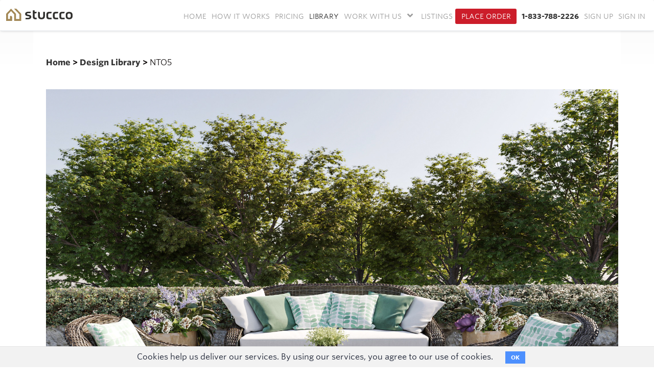

--- FILE ---
content_type: text/html; charset=utf-8
request_url: https://stuccco.com/virtual-staging/library/collection/nto5
body_size: 14554
content:

<!DOCTYPE html>
<html lang="en">
    <head>   
        <title>New Traditional Patio/Deck/Porch NTO5 | Stuccco</title>
        <meta name="title" content="New Traditional Patio/Deck/Porch NTO5">
        <meta http-equiv="X-UA-Compatible" content="IE=edge">
        <meta name="viewport" content="width=device-width, initial-scale=1.0">
        <meta name="viewport" content="width=device-width, initial-scale=1, maximum-scale=1, user-scalable=0">
        <meta name="description" content="See and shop from Stuccco's New Traditional Patio/Deck/Porch NTO5">
        <meta name="keywords" content="">
          <meta property="og:image" content="https://stuccco.com/rails/active_storage/blobs/redirect/eyJfcmFpbHMiOnsibWVzc2FnZSI6IkJBaHBBamwrIiwiZXhwIjpudWxsLCJwdXIiOiJibG9iX2lkIn19--b6a7f645f31a0a8acb420f72ef7b709296be4bec/1616192695809.jpg">
        <meta property="og:title" content="New Traditional Patio/Deck/Porch NTO5" />
        <meta property="og:description" content="See and shop from Stuccco's New Traditional Patio/Deck/Porch NTO5" />
        <meta content='' name='user-id'/>
        <link rel="icon" href="/assets/favicon-50a58a0e808513587d56ce209a4960ff67bc6df5f4bc484e9fa1c772f4ab9ef5.ico" type="image/ico" sizes="16x16">
        <link rel="stylesheet" media="all" href="/assets/application-99eada07d9796b4172d906f45447e87a27baecf5ce9b0cf9b756b303f6dc877a.css" data-turbolinks-track="true" />
        <link rel="stylesheet" href="https://use.fontawesome.com/releases/v5.8.2/css/all.css" integrity="sha384-oS3vJWv+0UjzBfQzYUhtDYW+Pj2yciDJxpsK1OYPAYjqT085Qq/1cq5FLXAZQ7Ay" crossorigin="anonymous">
        <script src="/assets/application-3c907eafa3feb7511831361d7a18888bcd9bd839975dc85d07e50f002ae6518d.js" data-turbolinks-track="true"></script>
        <meta name="csrf-param" content="authenticity_token" />
<meta name="csrf-token" content="4FGAApBOeGh3O69kqaVV+Qt+7Cgw2B2IEQoNEbNyPKike+a8zF30EaI5/cZKxEdl+Ev2UZefa9czdF2tUWP68Q==" />
        
          <script src="/assets/albums-fa3237f060c2412a15ae12e7653c442a25d50881bfb03dd660caacca870269d8.js"></script>
   
        <!-- Facebook Pixel Code -->
		<script>
		!function(f,b,e,v,n,t,s){if(f.fbq)return;n=f.fbq=function(){n.callMethod?
		n.callMethod.apply(n,arguments):n.queue.push(arguments)};if(!f._fbq)f._fbq=n;
		n.push=n;n.loaded=!0;n.version='2.0';n.queue=[];t=b.createElement(e);t.async=!0;
		t.src=v;s=b.getElementsByTagName(e)[0];s.parentNode.insertBefore(t,s)}(window,
		document,'script','https://connect.facebook.net/en_US/fbevents.js');

		fbq('init', '1047418158687604');
		fbq('track', "PageView");

    </script>
		<noscript><img height="1" width="1" style="display:none"
		src="https://www.facebook.com/tr?id=1047418158687604&ev=PageView&noscript=1"
		/></noscript>
		<!-- End Facebook Pixel Code -->
    </head>
    <body>
      <!-- Google Tag Manager (noscript) -->
      <noscript><iframe src="https://www.googletagmanager.com/ns.html?id=GTM-NZPQCG"
      height="0" width="0" style="display:none;visibility:hidden"></iframe></noscript>
      <!-- End Google Tag Manager (noscript) -->
      <div id="pagewrap" class=" vs-city-pages-image-design">
        <noscript>
        <div class="noscript"><h1>YOUR BROWSER DOESN'T SUPPORT JAVASCRIPT.<br/> PLEASE ENABLE JAVASCRIPT FROM YOUR BROWSER'S SETTINGS</h1></div>
        </noscript>
        <script>
	var SiteUrl = "https://stuccco.com:443";
	var ProjectUrl = "/designers"
	var UserStatus = "false"
	var CURRENT_USER_ID = ""
	var FACEBOOK_KEY = "588257707983471"
	var USERNAME = "stuccco"
	var CONTACTUSER = ""
	var PASSWORD = "stucccoadmin2022"
	var ALLOW_PAGINATION = "true"
	var PROJECT_ENV = "true"
	var ROOT_PATH = "https://stuccco.com/"
	var STRIPE_PUBLISHABLE_KEY = "pk_live_428K6MeyKYytx0xm0SZ8Zhd1Vzk2KwrAsfO2wuEC12PbcxAXsE82cy6gi97KSOOzk1sYc3DZjifqhMOkuLWlmLSdo00m9DokcbH"
	var HP_USER_ROLE_ID = "1"
	var NHP_USER_ROLE_ID = "2" 
	var GUEST_USER_ROLE_ID = "10" 
	var VS_STAGE_SERVICE_ID = "Add Furniture and Decor"
	var VS_STAGE_FURNISHED_ROOM_ID = "Remove Items and Add Furniture and Decor"
	var VS_PHOTO_UPLOAD_LIMIT = "25"
	var SLIDESHOW_PHOTO_UPLOAD_LIMIT = "30"
	var VS_PHOTO_UPLOAD_SIZE_LIMIT = "100"
	var VS_PHOTO_UPLOAD_THUMB_WIDTH = "567"
	var VS_PHOTO_UPLOAD_THUMB_HEIGHT = "378"

	var COLLECTION_ROW_FILE_MAX_SIZE_LIMIT = "1500"

	var VS_INSTRUCTION_FILE_UPLOAD_LIMIT = "5"
	var VS_BEFORE_AND_AFTER_UPLOAD_LIMIT = "1"
	var VS_INSTRUCTION_FILE_UPLOAD_SIZE_LIMIT = "25"
	var VS_INSTRUCTION_FILE_UPLOAD_THUMB_WIDTH = "80"
	var VS_INSTRUCTION_FILE_UPLOAD_THUMB_HEIGHT = "80"

	var ADMIN_BLOG_UPLOAD_IMAGES_LIMIT = "10"
	var ADMIN_PRODUCT_ZIP_UPLOAD_LIMIT = "1"

	var THUMBNAIL_PREVIEW_MAX_SIZE = "100"
	var IS_DESIGNER = "false"
	var IS_ACTIVE_PLAN = ""
	var IS_ADMIN = "false"
	var IS_SUPER_ADMIN = "false"
	var IS_HP_USER = "false"
	var IS_NONHP_USER = "false"
	var IS_GUEST_USER = "false"
	var IS_VS_ORDERS_SEARCH = "false"

	var BILLING_REQUEST_URL = "vs/2bd027dc5870"

	var CITY_PAGE_IMAGE_UPLOAD_LIMIT = "1"
	var DISPLAY_ORDER_ID  = "false"
	var GOOGLE_DRIVE_SCOPE = "https://www.googleapis.com/auth/drive.file"
	var GOOGLE_DRIVE_CLIENT_ID = "1081618061692-u9382itisrt55v46v0m6i8eackdt46i4.apps.googleusercontent.com"
	var GOOGLE_DRIVE_API_KEY = "AIzaSyDOK-N6CtCQ7d9dI7c5rXyISAW4iSlK7W0"
	var GOOGLE_DRIVE_APP_ID = "1081618061692"
	var DROPBOX_APP_KEY = "z3hk9d12nu8ttj1"
	
</script> 
        
          <input type="hidden" id="current_user" value="null"/>
<script>
  var current_user = $.parseJSON($("#current_user").val())
  var LOGIN_URL = 'https://stuccco.com/users/sign_in'
  var env = 'production'
  var controller = 'collections'
  var action = 'view'
</script>

<div class="mobile_header_container">
  <header class="mobile_header">
    <div class="header_content container-fluid mobile-header-menu-wapper">
      <div class="no-padding mobile-logo" id="mobile-logo">
        <a class="mobile-navbar-brand logo" id="mobile-logo" href="/">
          <img src="/assets/stuccco-logo-nav.svg" alt="Stuccco" height="45" width="150" class = 'nav-mobile-logo-responsive' />
        </a>
      </div>
      <div class="no-padding mobile-phone-wrap">
          <a href="javascript:void(0);" class="mobile_menu_bars"><i class="fa fa-bars mobile-header-icon"></i></a>
      </div>
    </div>
    
  </header>

  <div class="menu_options">
      <ul class="menu-list list-unstyled">
        <li class="mobile-menu-bold"><a href="/" class="">Home</a></li>
        <li class="mobile-menu-bold"><a href="/virtual-staging/how-it-works" class="">How It Works</a></li>
        <li class="mobile-menu-bold"><a href="/virtual-staging/pricing" class="">Pricing</a></li>
        <li class="mobile-menu-bold"><a href="/virtual-staging/library" class="">Library</a></li>
        <li class="mobile-menu-bold">
          <a href="https://stuccco.com/listings" class="">Listings</strong></a>
        </li>
        <li>
          <h4 class="mobile-menu-head"><strong>Work With Us<span class="mobile-menu-icon"><i class="fa fa-chevron-right" aria-hidden="true"></i></span></strong></h4>
          <ul class="list-unstyled mobile-menu-option">
            <li><a class="" href="/brokerages">Real Estate Brokerages</a></li>
            <li><a class="" href="/photographers">Real Estate Photographers</a></li>
            <li><a class="" href="/mls">Multiple Listing Services</a></li>
            <li><a class="" href="/furniture">Furniture/Decor Companies</a></li>
            <li><a class="" href="/flooring">Flooring Companies</a></li>
            <li><a href='https://stuccco.idevaffiliate.com/' target="_blank">Affiliate Program&nbsp;&nbsp;&nbsp;<i class="fas fa-external-link-alt"></i></a></li>

          </ul>
        </li>

            <li><strong><a href="/users/sign_up">Sign Up</a></strong></li>
            <li><strong><a href="/users/sign_in">Sign In</a></strong></li>
      </ul>
    <div class="container mobile-menu-btn-wapper">
			<a class="btn mobile-menu-btn" href="/vs/customer">Place Order<br>
      <a class="btn btn-default mobile-btn-contact" href="tel:+18337882226">1-833-788-2226</a>
    </div>
  </div>
</div>
          
              <link rel="stylesheet" media="screen" href="/assets/hp_pages/header.scss-648f54756e4d67ea252a906e1db7dbf27860a312bda9369744942f680c7e9597.css" />
<header class="navbar position-sticky custom-navbar navbar-inverse">

  <div class="container header-nav">
    <nav class="navbar navbar-default">
      <div class="container-fluid">
        
        <div class="collapse navbar-collapse" id="bs-example-navbar-collapse-1">
          <a href="/">
            <div class="logo-div">
              <img class="logo-nav" style="width:130px;" src="/assets/stuccco-logo-nav.svg" alt="Stuccco logo">
            </div>
          </a>

          
            <ul class="nav navbar-nav navbar-right sidebar-nav top-nav-bar desktop-navbar">
                      <li class="top-marg">
                        <a href="https://stuccco.com/" class="">Home</a>
                      </li>
                      <li class="top-marg">
                      <a href="/virtual-staging/how-it-works" class="logo ">How It Works</a>
                      </li> 
                      <li class="top-marg">
                        <a href="/virtual-staging/pricing" class="logo ">Pricing</a>
                      </li>
                      <li class="top-marg">
                        <a href="/virtual-staging/library" class="logo selected">Library</a>
                      </li>
                      <li class="model-div header-menu header-hover-dropdown-menu ">
                          <a aria-expanded="false" aria-haspopup="true" role="button" class="dropdown-toggle-header-menu" href="javascript:void(0);">WORK WITH US <i class="fa fa-angle-down my-account-arrow" aria-hidden="true"></i></a>
                        <ul class="dropdown-menu dropdown-header-menu header-hover-dropdown-submenu ">
                          <li><a class="" href="/brokerages">Real Estate Brokerages</a></li>
                          <li><a class="" href="/photographers">Real Estate Photographers</a></li>
                          <li><a class="" href="/mls">Multiple Listing Services</a></li>
                          <li><a class="" href="/furniture">Furniture/Decor Companies</a></li>
                          <li><a class="" href="/flooring">Flooring Companies</a></li>
                          <li><a href='https://stuccco.idevaffiliate.com/' target="_blank">Affiliate Program&nbsp;&nbsp;&nbsp;<i class="fas fa-external-link-alt"></i></a></li>
                        </ul>
                      </li>                  
                      <li class="top-marg">
                        <a class="" href="/listings">LISTINGS</a>
                      </li>
                          <li class="top-marg" style="margin-right:5px;">
                            <a href="/order_step" class="logo place-order ">Place Order</a>
                          </li>
                      <li class="top-marg">
                        <a href="tel:+18337882226" style="font-weight: bold;color: #333333;">1-833-788-2226</a>
                      </li>
                        <li class="top-marg">
                          <a href="/users/sign_up">Sign Up</a>
                        </li>
                        <li class="top-marg">
                          <a href="/users/sign_in">Sign In</a>
                        </li>
            </ul>
          </ul>
        </div>
      </div>
    </nav>
  </div>
  
  <!-- Start VWO Async SmartCode -->
<script referrerPolicy="no-referrer-when-downgrade" src="https://dev.visualwebsiteoptimizer.com/lib/1039222.js" id="vwoCode"></script>
<script type='text/javascript' id='vwoCode'>
window._vwo_code || (function() {
var account_id=1039222,
version=2.1,
settings_tolerance=2000,
hide_element='body',
hide_element_style = 'opacity:0 !important;filter:alpha(opacity=0) !important;background:none !important;transition:none !important;',
/* DO NOT EDIT BELOW THIS LINE */
f=false,w=window,d=document,v=d.querySelector('#vwoCode'),cK='_vwo_'+account_id+'_settings',cc={};try{var c=JSON.parse(localStorage.getItem('_vwo_'+account_id+'_config'));cc=c&&typeof c==='object'?c:{}}catch(e){}var stT=cc.stT==='session'?w.sessionStorage:w.localStorage;code={nonce:v&&v.nonce,use_existing_jquery:function(){return typeof use_existing_jquery!=='undefined'?use_existing_jquery:undefined},library_tolerance:function(){return typeof library_tolerance!=='undefined'?library_tolerance:undefined},settings_tolerance:function(){return cc.sT||settings_tolerance},hide_element_style:function(){return'{'+(cc.hES||hide_element_style)+'}'},hide_element:function(){if(performance.getEntriesByName('first-contentful-paint')[0]){return''}return typeof cc.hE==='string'?cc.hE:hide_element},getVersion:function(){return version},finish:function(e){if(!f){f=true;var t=d.getElementById('_vis_opt_path_hides');if(t)t.parentNode.removeChild(t);if(e)(new Image).src='https://dev.visualwebsiteoptimizer.com/ee.gif?a='+account_id+e}},finished:function(){return f},addScript:function(e){var t=d.createElement('script');t.type='text/javascript';if(e.src){t.src=e.src}else{t.text=e.text}v&&t.setAttribute('nonce',v.nonce);d.getElementsByTagName('head')[0].appendChild(t)},load:function(e,t){var n=this.getSettings(),i=d.createElement('script'),r=this;t=t||{};if(n){i.textContent=n;d.getElementsByTagName('head')[0].appendChild(i);if(!w.VWO||VWO.caE){stT.removeItem(cK);r.load(e)}}else{var o=new XMLHttpRequest;o.open('GET',e,true);o.withCredentials=!t.dSC;o.responseType=t.responseType||'text';o.onload=function(){if(t.onloadCb){return t.onloadCb(o,e)}if(o.status===200||o.status===304){_vwo_code.addScript({text:o.responseText})}else{_vwo_code.finish('&e=loading_failure:'+e)}};o.onerror=function(){if(t.onerrorCb){return t.onerrorCb(e)}_vwo_code.finish('&e=loading_failure:'+e)};o.send()}},getSettings:function(){try{var e=stT.getItem(cK);if(!e){return}e=JSON.parse(e);if(Date.now()>e.e){stT.removeItem(cK);return}return e.s}catch(e){return}},init:function(){if(d.URL.indexOf('__vwo_disable__')>-1)return;var e=this.settings_tolerance();w._vwo_settings_timer=setTimeout(function(){_vwo_code.finish();stT.removeItem(cK)},e);var t;if(this.hide_element()!=='body'){t=d.createElement('style');var n=this.hide_element(),i=n?n+this.hide_element_style():'',r=d.getElementsByTagName('head')[0];t.setAttribute('id','_vis_opt_path_hides');v&&t.setAttribute('nonce',v.nonce);t.setAttribute('type','text/css');if(t.styleSheet)t.styleSheet.cssText=i;else t.appendChild(d.createTextNode(i));r.appendChild(t)}else{t=d.getElementsByTagName('head')[0];var i=d.createElement('div');i.style.cssText='z-index: 2147483647 !important;position: fixed !important;left: 0 !important;top: 0 !important;width: 100% !important;height: 100% !important;background: white !important;display: block !important;';i.setAttribute('id','_vis_opt_path_hides');i.classList.add('_vis_hide_layer');t.parentNode.insertBefore(i,t.nextSibling)}var o=window._vis_opt_url||d.URL,s='https://dev.visualwebsiteoptimizer.com/j.php?a='+account_id+'&u='+encodeURIComponent(o)+'&vn='+version;if(w.location.search.indexOf('_vwo_xhr')!==-1){this.addScript({src:s})}else{this.load(s+'&x=true')}}};w._vwo_code=code;code.init();})();
window.VWO = window.VWO || [];
VWO.event = VWO.event || function () {VWO.push(["event"].concat([].slice.call(arguments)))};
</script>
<!-- End VWO Async SmartCode -->

</header>


  <!-- Including validation file home_prof.js -->
<!-- Home Professional Information section Start -->

<template id="addPhotoTemplate">
  <div class="row">
    <div class="col-md-6" id="{photo_id}">
      
        <div class="dz-preview dz-file-preview well">
          <div class="dz-image cont-files">
            <img data-dz-thumbnail />
          </div>

          <div class="dz-progress"><span class="dz-upload" data-dz-uploadprogress></span></div>
          	<div class="dz-success-mark hide">
		<svg width="54px" height="54px" viewBox="0 0 54 54" version="1.1" xmlns="http://www.w3.org/2000/svg" xmlns:xlink="http://www.w3.org/1999/xlink" xmlns:sketch="http://www.bohemiancoding.com/sketch/ns">
			<defs></defs>
			<g id="Page-1" stroke="none" stroke-width="1" fill="none" fill-rule="evenodd" sketch:type="MSPage">
				<path d="M23.5,31.8431458 L17.5852419,25.9283877 C16.0248253,24.3679711 13.4910294,24.366835 11.9289322,25.9289322 C10.3700136,27.4878508 10.3665912,30.0234455 11.9283877,31.5852419 L20.4147581,40.0716123 C20.5133999,40.1702541 20.6159315,40.2626649 20.7218615,40.3488435 C22.2835669,41.8725651 24.794234,41.8626202 26.3461564,40.3106978 L43.3106978,23.3461564 C44.8771021,21.7797521 44.8758057,19.2483887 43.3137085,17.6862915 C41.7547899,16.1273729 39.2176035,16.1255422 37.6538436,17.6893022 L23.5,31.8431458 Z M27,53 C41.3594035,53 53,41.3594035 53,27 C53,12.6405965 41.3594035,1 27,1 C12.6405965,1 1,12.6405965 1,27 C1,41.3594035 12.6405965,53 27,53 Z" id="Oval-2" stroke-opacity="0.198794158" stroke="#747474" fill-opacity="0.816519475" fill="#FFFFFF" sketch:type="MSShapeGroup"></path>
			</g>
		</svg>
	</div>
        </div>

        <div id="cancel_{photo_id}">
          <button class="add_ano_photo cancel remove-pht-btn btn-default" data-id="{photo_id}" style="font-size:12px;padding:5px 10px;" >
            <span>Remove Photo</span>
          </button>
        <div>

        <div class="hp-default-img default_img">&nbsp;&nbsp;
          <input type="checkbox" name="home_professional[multiple_images][{photo_id}][set_default]" id="" value="yes"/> <label style="font-size:12px;">Album cover photo</label>
        </div>

        <div style="width:100%; float:left;">
          <input type="hidden" class="form-control required" name="home_professional[multiple_images][{photo_id}][id]" id="hp_id_{photo_id}" value="{photo_id}"/>
          <label class="error fl-error" id="file_error_{photo_id}"></label>
        </div>

      </div>
    </div>
    </div>

    <div class="col-md-6">
      <div class="field">

        <label>Title*</label>
        <input type="text" id="hp_title_{photo_id}" name="home_professional[multiple_images][{photo_id}][title]" placeholder="e.g. Traditional galley kitchen" class="form-control required"   title="e.g. Traditional gallery kitchen">
      </div>
      <div class="field">
        <label>Description*</label>
        <textarea id="hp_description_{photo_id}" name="home_professional[multiple_images][{photo_id}][description]" placeholder="e.g. The kitchen was originally built in 1920 by..." class="form-control required" title="Please enter description"></textarea>
      </div>
      <div class="field">
        <label>Category*</label>
        <div class="styled_select">
          <select id="hp_category_id_{photo_id}" name="home_professional[multiple_images][{photo_id}][photo_category_id]" class="form-control required" title="Please select category" ><option value="">Select category</option>
              <option value="b907682f9d17">Barn</option>
              <option value="780b22ec586c">Basement</option>
              <option value="5d5a3d7e3f13">Bath</option>
              <option value="9ef479a68a44">Bedroom</option>
              <option value="e9f47c618ec3">Cabin</option>
              <option value="5d31714f1e64">Conference room</option>
              <option value="de97fc9da540">Deck/Patio/Porch</option>
              <option value="b5b8eca4a51a">Dining</option>
              <option value="8fc7258fd60f">Entry</option>
              <option value="8bcc82617399">Exterior</option>
              <option value="3dcac6527930">Garage and Shed</option>
              <option value="04ad0affae67">Garden/Landscape</option>
              <option value="29b4cca6405f">Gym</option>
              <option value="376064fd3bbc">Hall</option>
              <option value="598a18c8061c">Home Bar</option>
              <option value="885ab2329f12">Home Office</option>
              <option value="9edf98040018">Kitchen</option>
              <option value="f249fb7fe9c8">Laundry</option>
              <option value="76145a79fe43">Living</option>
              <option value="ca3540ecd926">Nursery</option>
              <option value="e37a2e7a2e13">Office</option>
              <option value="6fb2c2746165">Playground</option>
              <option value="64c76757de22">Pool</option>
              <option value="06f6625ee2b4">Reception/waiting</option>
              <option value="b011ada610a9">Restaurant/bar</option>
              <option value="f32ec40a3b96">Staircase</option>
              <option value="80c36edf269c">Storage and Closet</option>
              <option value="5259b0c295fb">Studio</option>
              <option value="e4a9b27a402e">Tiny House</option>
              <option value="0177eec39801">Treehouse</option>
              <option value="a5a336f4f571">Wine Cellar</option>
              <option value="c72dc75cfcf0">Workshop</option>
          </select>
        </div>
      </div>

      <div class="field">
        <label>Location*</label>
        <div class="styled_select">
          <select id="hp_location_{photo_id}" name="home_professional[multiple_images][{photo_id}][location]" class="form-control required" title="Select location" ><option value="">Select Location</option>
                <option value="Albuquerque">Albuquerque</option>
                <option value="Atlanta">Atlanta</option>
                <option value="Austin">Austin</option>
                <option value="Baltimore">Baltimore</option>
                <option value="Birmingham">Birmingham</option>
                <option value="Boise">Boise</option>
                <option value="Boston">Boston</option>
                <option value="Bridgeport">Bridgeport</option>
                <option value="Burlington">Burlington</option>
                <option value="Cedar Rapids">Cedar Rapids</option>
                <option value="Charleston">Charleston</option>
                <option value="Charlotte">Charlotte</option>
                <option value="Chicago">Chicago</option>
                <option value="Cincinnati">Cincinnati</option>
                <option value="Cleveland">Cleveland</option>
                <option value="Columbus">Columbus</option>
                <option value="Dallas">Dallas</option>
                <option value="DC Metro">DC Metro</option>
                <option value="Denver">Denver</option>
                <option value="Detroit">Detroit</option>
                <option value="Grand Rapids">Grand Rapids</option>
                <option value="Hawaii">Hawaii</option>
                <option value="Houston">Houston</option>
                <option value="Huntington">Huntington</option>
                <option value="Indianapolis">Indianapolis</option>
                <option value="Jackson">Jackson</option>
                <option value="Jacksonville">Jacksonville</option>
                <option value="Kansas City">Kansas City</option>
                <option value="Las Vegas">Las Vegas</option>
                <option value="Little Rock">Little Rock</option>
                <option value="Los Angeles">Los Angeles</option>
                <option value="Louisville">Louisville</option>
                <option value="Machester NH">Machester NH</option>
                <option value="Miami">Miami</option>
                <option value="Milwaukee">Milwaukee</option>
                <option value="Minneapolis">Minneapolis</option>
                <option value="Nashville">Nashville</option>
                <option value="New Orleans">New Orleans</option>
                <option value="New York">New York</option>
                <option value="Newark">Newark</option>
                <option value="Oklahoma City">Oklahoma City</option>
                <option value="Omaha">Omaha</option>
                <option value="Orange County">Orange County</option>
                <option value="Orlando">Orlando</option>
                <option value="Philadelphia">Philadelphia</option>
                <option value="Phoenix">Phoenix</option>
                <option value="Portland">Portland</option>
                <option value="Portland Maine">Portland Maine</option>
                <option value="Providence">Providence</option>
                <option value="Raleigh">Raleigh</option>
                <option value="Richmond">Richmond</option>
                <option value="Sacramento">Sacramento</option>
                <option value="Salt Lake City">Salt Lake City</option>
                <option value="San Diego">San Diego</option>
                <option value="San Francisco">San Francisco</option>
                <option value="San Luis Obispo">San Luis Obispo</option>
                <option value="Santa Barbara">Santa Barbara</option>
                <option value="Seattle">Seattle</option>
                <option value="St Louis">St Louis</option>
                <option value="Tampa">Tampa</option>
                <option value="Wichita">Wichita</option>
                <option value="Wilmington">Wilmington</option>
                <option value="Other Metro">Other Metro</option>
          </select>
        </div>
      </div>

      <div class="field">
        <label>Keywords (separated by commas)</label>
        <input type="text" id="hp_tag_{photo_id}" name="home_professional[multiple_images][{photo_id}][tag]" placeholder="e.g. Subway tile" class="form-control tokenfield">
      </div>
    </div>

  </div>
</template>

<template id="createCreation">
  <div id="add_new_abl">
    <div class="field">
      <label>New album name*</label>
      <input type="text" id="album_title" name="album[title]" class="form-control" title="Please provide an album name" placeholder="e.g Kitchen Renovations">
    </div>
    <div class="field">
      <label>Description*</label>
      <textarea id="album_description" name="album[description]" class="form-control" title="Please enter an album description" placeholder="e.g. Before and after photos of a kitchen overhaul..."></textarea>
    </div>
  </div>
</template>

<style>
.preview-add-photo-wrapper .dz-preview img{
  width: 100%;
}
.preview-add-photo-wrapper .dz-processing{
  margin: 20px 0;
}
.fileinput-button{cursor: pointer;}

.fl-error.error{
    background-color: white;
  }

#shared_loader_img.loader-img img{
  margin-right: 100%;
}
</style>
<script>
$("#fileupload").validate();
$(document).on('click', '.fileinput-button, .add-photo-btttn', function() {
  if (UserStatus == "false") {
		sendToSignupPage();
		return false;
	} else {
    $('.add-design-photo-dropzone').click();
  }
})

if (UserStatus != "false") {
  _dropzoneUpload({
    selector: '.add-design-photo-dropzone',
    url: "/upload_hp_images",
    max_files: VS_PHOTO_UPLOAD_LIMIT,
    max_file_size: VS_PHOTO_UPLOAD_SIZE_LIMIT,
    dict_max_files_exceeded: 'You cannot add more than ' + VS_PHOTO_UPLOAD_LIMIT + ' photos.',
    allowed_ext: '.jpeg, .jpg, .png',
    param_name: "image",
    preview_container: ".preview-add-photo-wrapper",
    preview_template: "#addPhotoTemplate",
    thumb_width: 400,
    thumb_height: 400,
    events: {
      success: {
        fire: true,
        event_name: "addDesignPhotoUploaded"
      },
      sending: {
        fire: true,
        formdata: {// true if wants to append some attribute to formdata before submit
          append: false,
          selector_entity_id: '',
          attribute_name: ''
        },
        event_name: "designPhotoUploading",
        element_to_hide: '#post_photo',
        element_to_display: '#shared_loader_img'
      },
      addedfile:{
        fire: false
      },
      queuecomplete: {
        fire: true,
        event_name: "designPhotoComplete",
        selector_entity_id: ""
      },
      removedfile: {
        fire: false,
        event_name: '',
        entity_id: ''
      }
    }
  });
}

document.body.addEventListener('designPhotoUploading', displayPhotoFormFields);
function displayPhotoFormFields() {
  $('.add-photo-popup-modal').modal('show');
  $("#post_photo").addClass('hide');
  $("#shared_loader_img").removeClass('hide');
}

document.body.addEventListener('designPhotoComplete', completePhotoFormFields);
function completePhotoFormFields() {
  $("#post_photo").removeClass('hide');
  $("#shared_loader_img").addClass('hide');
}


document.body.addEventListener('addDesignPhotoUploaded', setDesignPhotoFieldNames);
function setDesignPhotoFieldNames(event) {
  var data = event.detail;
  if (data.error && $('.preview-add-photo-wrapper').find('.dz-image').length == 0){
    $('#addPhotoForm').modal("hide");
  } else {
    var selectorElementId = data.file_name.split('.')[0];
    $container = $('#' + selectorElementId).html();
    $('#' + selectorElementId).find('select, input, textarea').each(function(index) {
      console.log("name", $(this).attr('name'));
      $element = $(this);
      var elementName = $element.attr('name')
      var alteredName = elementName.replace(/\{(photo_id)\}/g, data.id);
      $element.attr('name', alteredName);
      var elementId = $element.attr('id');
      var alteredId = elementId.replace(/\{(photo_id)\}/g, data.id);
      $element.attr('id', alteredId);
    });

    $('#' + selectorElementId).find('.remove-pht-btn').attr('data-id', data.id);
    $('#' + selectorElementId).find('[name="home_professional[multiple_images]['+data.id+'][id]"]').val(data.id);
    
    $('#'+selectorElementId).find('.dz-success-mark').removeClass('hide');
    $('#'+selectorElementId).addClass('prev_img_'+data.id);
    $('.album-section').removeClass('hide');
    setTimeout(function(){
      $('#'+selectorElementId).find('.tokenfield').tokenfield({limit:10});
    }, 300);
  }
}

$(function() {
  $('#home_professional_album_id').change(function(e) {
    if( $("#home_professional_album_id").val() == 0 && $("#home_professional_album_id").val().length != 0) {
      $('#add_exist_abl').remove();
      $('#new_album_field').append($('#createCreation').html());
      $("#home_professional_album_id").removeAttr("required");
      $("#album_title, #album_location, #album_description").attr("required", "required")
    } else {
      $('#add_new_abl').remove();
      $("#remove_abl_col").hide();
      $("#home_professional_album_id").attr("required", "required")
      $("#album_title, #album_location, #album_description").removeAttr("required")
    }
  });

  $('body').on('click', '.remove-pht-btn', function(e) {
    e.preventDefault();
    $this = $(this)
    var id = $this.data('id');

    $.ajax({
      url: "/remove_design_photo/" + id,
      type: "get",
      dataType: "JSON",
      success: function(data) {
        $('.prev_img_' + id).remove();
        if ($('.preview-add-photo-wrapper').find('.dz-image').length == 0){
          $('#addPhotoForm').modal("hide");
        }
        $dropzoneWrapper = $('.add-design-photo-dropzone');
        let imageCount = $dropzoneWrapper[0].dropzone.options.maxFiles;
        $dropzoneWrapper[0].dropzone.options.maxFiles = parseInt(imageCount) + 1;
      },
      error: function(xhr, status, error) {
        var errorMessage = xhr.status + ": " + xhr.statusText;
        console.log(errorMessage);
      }
    });
  })
})
</script>




<script>

  $(document).on('click', '#desigLink', function(e){
    e.preventDefault();
    window.location.href = "/designers_list"
  })

</script>
        <div class="container  main-cont">

            <script src="https://unpkg.com/imagesloaded@4/imagesloaded.pkgd.min.js"></script>
<script src="https://unpkg.com/masonry-layout@4/dist/masonry.pkgd.js"></script>
<script>
  $(document).ready(function () {
      var $container = $('.grid');
      

      $container.imagesLoaded(function () {
          $('.grid').show();
          $container.masonry({
            itemSelector: '.grid-item',
            columnWidth: '.grid-sizer',
            percentPosition: true,
            gutter: 24,
          });
      });
  });
</script>
<link rel="stylesheet" media="screen" href="/assets/layouts/vslp.scss-5ef99f189cca4e8223769ff31d65ab104b7e556d826251acdd930c52f900eabe.css" />
<link rel="stylesheet" media="screen" href="/assets/design_library/collection.scss-9d6cf7bcdcea5160d3523e1a5a1406968d476b8aa9fe7cd20fbee2060359733b.css" />
<div class="row hp5-homepage-container-vs bg-white">
  <div class="container collection-listing-view">
    <div class="row">
      <div class="col-lg-12 hp5-homepage">
        <p class="library-listing-menu"><strong><a href="https://stuccco.com/">Home </a> > <a href="/virtual-staging/library">Design Library </a> > </strong>NTO5</p>
      </div>
    </div>
  </div>
</div>

<div class="row bg-white">
  <div class="container">
    <div class="hp2-homepage">
      <div class="row">
        <div class="col-lg-12 hp5-homepage">
            <div class="full-size-collection-image">
              <img src="https://stuccco-prod.s3.us-west-2.amazonaws.com/lrfmcpo5iqssudimdoca9h7e9yb5" />
              <h3 class="collection-title"><string>ID: </string>NTO5</h3>
              <p>Design Style(s): New Traditional</p>
              <p>Room Type: Patio/Deck/Porch</p>
            </div>
          </div>
        </div>
      </div>
    </div>
  </div>
</div>
<div class="row bg-white">
  <div class="container">
    <div class="hp2-homepage">
      <div class="row">
      </div>
    </div>
  </div>
</div>
            <div class="row banner">
    <div class="credit"></div>
    <div class="fw-block  bg-white">
      <div class="container">
      <div class="row"> 
        <div class="col-lg-12 col-md-12 col-sm-12 col-xs-12 footer-policy-border">
          <div class="footer-links col-lg-12 col-md-12 col-sm-12 col-xs-12">
            <div class="footer-policy col-lg-6 col-md-6 col-sm-7 col-xs-12 no-padding">
              <a href="/privacypolicy">Privacy Policy</a>
              <a href="/termsofuse">Terms of Use</a>
              <a href="/vs/5f7016b0c76e" target= "_blank">Refund Policy</a>
            </div>
            </br>
            <div class="footer-llc">
              <span>&#169; 2026 Stuccco, Inc. All rights reserved.</span>
            </div>
          </div>
        </div>
      </div>
    </div>
  </div>
</div>
<link rel="stylesheet" media="screen" href="/assets/hp_pages/footer.scss-33939940172ff5efd1534da8462694fc4f5bc9030946a2589f82ce9864009de7.css" />


            
<footer class="footer">

  <input type="hidden" name="follow_user" id="follow_user_id" value="" />
  </footer>
      <script>
    // Set to false if opt-in required
    var trackByDefault = true;

    function acEnableTracking() {
    var expiration = new Date(new Date().getTime() + 1000 * 60 * 60 * 24 * 30);
    document.cookie = "ac_enable_tracking=1; expires= " + expiration + "; path=/";
    acTrackVisit();
    }

    function acTrackVisit() {
    var trackcmp_email = '';
    var trackcmp = document.createElement("script");
    trackcmp.async = true;
    trackcmp.type = 'text/javascript';
    trackcmp.src = '//trackcmp.net/visit?actid=649471065&e='+encodeURIComponent(trackcmp_email)+'&r='+encodeURIComponent(document.referrer)+'&u='+encodeURIComponent(window.location.href);
    var trackcmp_s = document.getElementsByTagName("script");
    if (trackcmp_s.length) {
    trackcmp_s[0].parentNode.appendChild(trackcmp);
    } else {
    var trackcmp_h = document.getElementsByTagName("head");
    trackcmp_h.length && trackcmp_h[0].appendChild(trackcmp);
    }
    }

    if (trackByDefault || /(^|; )ac_enable_tracking=([^;]+)/.test(document.cookie)) {
    acEnableTracking();
    }
    </script>

<script>

</script>




            <div class="abcd-xyz">
                  <div class="cookies-eu js-cookies-eu" >
      <span class="cookies-eu-content-holder">Cookies help us deliver our services. By using our services, you agree to our use of cookies.</span>
      <span class="cookies-eu-button-holder">
      <button class="cookies-eu-ok js-cookies-eu-ok"> OK </button>
      </span>
    </div>


            </div>
        </div>
      </div>

       
<!-- Photo Detail popup Modal start  -->
<div id="signUpPopup" class="modal fade" role="dialog" tabindex="-1">
  <div class="modal-dialog modal-lg hp-dialog">
    <!-- Modal content-->
    <link rel="stylesheet" media="screen" href="/assets/pages/shared/signup_popup.scss-d198fd658c1a36637e0a166114ddf40145e147669a9e4cd6db3f88721bd52148.css" />

<div class="modal-content sign-up-content col-md-6 col-md-offset-3">
  <button data-dismiss="modal" class="close sign-up-close banner-close feed-add-photo" type="button">×</button>
  <div class="modal-body hp-photo-model-body">
    <div class="modal-inner">
      <h3 style="margin-top:30px;font-weight:bold;color:black;text-align:center;">CREATE AN ACCOUNT</h3>
      <p class="text-center"><a href="/users/sign_in">Already have a Stuccco account? Sign in here.</a></p>
      <hr style="margin:0px;">
      <div class="col-md-10 col-md-offset-1 mb-3">
        <div>
          <h4 class="bold-text" style="margin-top:20px">SIGN UP</h4>
        </div>

        <label class="error duplicate-email hide"> </label>
        <form class="new_user" id="new_user" enctype="multipart/form-data" action="/users" accept-charset="UTF-8" method="post" novalidate="novalidate">
          <input type="hidden" name="authenticity_token" value="yhkod3+gVpspWCwDRwORM380iSeYL1ywj1kJ+0DPxxSOM07JI7Pa4vxafqGkYoOvjAGTXj9oKu+tJ1lHot4BTQ==" />
          <div class="field">
            <label> Email</label>
            <input class="form-control" placeholder="" type="email" value="" name="user[email]" id="user_email1">
            <input value="2" type="hidden" class="user_role_id" name="user[role_id]" id="user_role_id">
          </div>

          <div id="sample-captcha"></div>
          <div class="field">
            <label>Password</label>
            <input value="" autocomplete="off" class="form-control" type="password" name="user[password]" id="user_password1">
          </div>
          <label id="guest_user_email"></label>
          <div class="actions" style="margin-top:10px;">
            <input type="submit" name="commit" value="Continue With Email" class="sign_in_btn btn gold-btn">
          </div>
        </form>

        <h2 class="background non-home-pro-content"><span>or</span></h2>

        <!--a class="btn btn-info sign-facebook non-home-pro-content mt-1" href="/users/auth/facebook">
          <img src="/assets/facebook-icon.svg" alt="Continue With Facebook">&nbsp;
        </a-->

        <a class="btn btn-info sign-google non-home-pro-content" href="/users/auth/google_oauth2" data-method="post">
          <img src="/assets/google-icon.svg" alt="Continue With Google">&nbsp;
          <span>Continue With Google</span>
        </a>
      </div>
    </div>
  </div>
</div>

<script src="/assets/pages/shared/signup_popup_data-ccc45d895cdd9b5838cb08fb15852a567bd28afc13a95298810ca507fb32036e.js"></script>

  </div>
</div>
<script src="/assets/pages/shared/signup-ffc6c7d5e716fffc28bba2afae9f2df65723d770a95d0de4a65e2d8cc4975260.js"></script>

      <link rel="stylesheet" media="screen" href="/assets/pages/shared/signup_popup.scss-d198fd658c1a36637e0a166114ddf40145e147669a9e4cd6db3f88721bd52148.css" />
<!-- Photo Detail popup Modal start  -->
<div id="signInPopup" class="modal fade" role="dialog" tabindex="-1">
  <div class="modal-dialog modal-lg hp-dialog">
    <div class="modal-content sign-up-content col-md-6 col-md-offset-3">
    <button data-dismiss="modal" class="close sign-in-close banner-close customer-modal-close" type="button">×</button>
    <div class="modal-body hp-photo-model-body">
      <div class="col-lg-12 model-inner">
        <h3 class="sign_in_txt center">SIGN IN TO STUCCCO</h3>
        <p class="text-center">Welcome Back!</p>
        <div class="signup_form_wrap sign-in-wrap">
          <form id="login_form" action="/users/sign_in" accept-charset="UTF-8" method="post"><input type="hidden" name="authenticity_token" value="Q4kT/ByBRYUp0kXcqAajQStrk4Ihjl0DfzbwRH/jKGypWNW7y9G/QQeX2DB5NIA6udvaZsSdPkhDmpKEnv351g==" />
            <div class="field">
              <label for="user_email">Email</label>
              <input autofocus="autofocus" class="form-control" type="email" name="user[email]" id="user_email" />
            </div>
            <div class="field">
              <div class="col-md-6 col-xs-6 no-padding">
                <label for="user_password">Password</label>
              </div>
              <div class="col-md-6 col-xs-6 no-padding right">
                <a href="/users/password/new">Forgot Password?</a>
              </div>
              <input autocomplete="off" class="form-control" type="password" name="user[password]" id="user_password" />
            </div>
              <div class="field" style="padding-left: 20px;">
                <label class="checkbox inline" for="user_remember_me">
                  <input name="user[remember_me]" type="hidden" value="0" /><input type="checkbox" value="1" name="user[remember_me]" id="user_remember_me" />
                  <span>Remember Me</span>
</label>              </div>

            <div class="actions"  style="width:100%;height:50px;">
              <input type="submit" name="commit" value="Sign In With Email" class="btn btn-primary gold-btn sign_in_btn" data-disable-with="Sign In With Email" />
            </div>

            <h2 class="background non-home-pro-content"><span>or</span></h2>
            
                <a class="btn btn-info sign_in_btn mt-1 sign-google non-home-pro-content" href="/users/auth/google_oauth2?aff_code=" data-method="post">
                  <img src="/assets/google-icon.svg" style="height: 20px; margin-right: 5px" alt="Sign In With Google">
                  <span>Sign In with Google</span>
                </a>
</form>        </div>
      </div>
    </div>
  </div>
</div>


      

      <div id="modal-holder"></div>
      <div class="full-loader" style="display:none;"><img alt="stuccco" width="100" height="100" src="/assets/ajax_loading-e401e1e8a5e5710a8067f3f81f6bf2c91eb8ca25b50b0c986badce086adadb67.gif" /></div>
      
      <link rel="stylesheet" media="screen" href="/assets/pages/shared/intro_video.scss-294c717e21068ed074dada6cf29f8f51a96b8f17157a28efeee228261732a5ad.css" />

<script src="/assets/pages/shared/intro_video-28c401ecd2d1334c366be84f2018ae425b0feea4eae72116395ea6a948c05d36.js"></script>

<!-- Button HTML (to Trigger Modal) -->
<div id="intro_video" class="modal fade main-model" tabindex='-1'>
  <div class="col-lg-12 right">
    <a href="javascript: void(0)" class="model-cross" data-dismiss="modal">x</a>
  </div>
  <div class="modal-dialog model-dialogbox">
    <div class="embed-responsive embed-responsive-16by9">
      <iframe style="border:1px solid;" width="100%" height="100%" src="//www.youtube.com/embed/UWcDORv3acc" frameborder="0" allowfullscreen></iframe>   
    </div>
  </div>
</div>

        

    <script>
      window.intercomSettings = {
        app_id: "imnm97ui"
      };
    </script>
  <script>
    // We pre-filled your app ID in the widget URL: 'https://widget.intercom.io/widget/imnm97ui'
    (function(){var w=window;var ic=w.Intercom;if(typeof ic==="function"){ic('reattach_activator');ic('update',w.intercomSettings);}else{var d=document;var i=function(){i.c(arguments);};i.q=[];i.c=function(args){i.q.push(args);};w.Intercom=i;var l=function(){var s=d.createElement('script');s.type='text/javascript';s.async=true;s.src='https://widget.intercom.io/widget/imnm97ui';var x=d.getElementsByTagName('script')[0];x.parentNode.insertBefore(s,x);};if(w.attachEvent){w.attachEvent('onload',l);}else{w.addEventListener('load',l,false);}}})();
  </script>

  <script src="https://www.anrdoezrs.net/am/100399975/include/allCj/impressions/page/am.js"></script>

  <script type="text/javascript">
    var vglnk = {key: '8c8102f2f6de4c5f43a0ba38b3aa5b92'};
    (function(d, t) {
        var s = d.createElement(t);
            s.type = 'text/javascript';
            s.async = true;
            s.src = '//cdn.viglink.com/api/vglnk.js';
        var r = d.getElementsByTagName(t)[0];
            r.parentNode.insertBefore(s, r);
    }(document, 'script')); 
  </script>

<script type="application/ld+json">
{
	"@context": "http://schema.org",
	"@type": "Corporation",
	"name": "Stuccco",
	"description": "Stuccco is a virtual staging and online interior design company that serves Realtors® and homeowners in the United States of America and Canada. Using Stuccco's virtual staging service, Realtors® can get any photo of any property virtually staged or edited in 24 hours or less. Using Stuccco's online interior design service, homeowners can get any room professionally designed in 14 days or less.",
	"image": "https://stuccco.com/share-image/homepage-share.png",
	"logo": "https://stuccco.com/assets/stuccco-logo-nav.svg",
	"url": "https://stuccco.com",
	"telephone": "1-833-788-2226",
	"sameAs": ["https://twitter.com/stuccco1","https://www.linkedin.com/company/stuccco","https://www.facebook.com/stuccco","https://www.youtube.com/channel/UCasnlt47JUgKiCzxz-KC7_A","https://www.instagram.com/stuccco","https://www.crunchbase.com/organization/stuccco","https://stuccco.com/stuccco"],
	"address": {
		"@type": "PostalAddress",
		"streetAddress": "900 E Main St",
		"addressLocality": "Louisville",
		"postalCode": "40206",
		"addressCountry": "United States"
	}
}
</script>

     <input type="hidden" id="current_user" value="null"/>
     <!-- Google Tag Manager -->
<script>(function(w,d,s,l,i){w[l]=w[l]||[];w[l].push({'gtm.start':
new Date().getTime(),event:'gtm.js'});var f=d.getElementsByTagName(s)[0],
j=d.createElement(s),dl=l!='dataLayer'?'&l='+l:'';j.async=true;j.src=
'https://www.googletagmanager.com/gtm.js?id='+i+dl;f.parentNode.insertBefore(j,f);
})(window,document,'script','dataLayer','GTM-NZPQCG');</script>
<!-- End Google Tag Manager -->


  <script>

    var _gaq = _gaq || [];
    _gaq.push(['_setAccount', 'UA-71938183-1']);
    _gaq.push(['_trackPageview']);

    (function() {
      var ga = document.createElement('script'); ga.type = 'text/javascript'; ga.async = true;
      ga.src = ('https:' == document.location.protocol ? 'https://ssl' : 'http://www') + '.google-analytics.com/ga.js';
      var s = document.getElementsByTagName('script')[0]; s.parentNode.insertBefore(ga, s);
    })();

    let canonical_link;
    try{
      canonical_link = jQuery('link[rel=canonical]').attr('href').split(location.hostname)[1] || undefined;
    }
    catch(e){
      canonical_link = undefined;
    }
    _gaq.push(['_trackPageview', canonical_link]);

  </script>



     <script>
        var current_user = $.parseJSON($("#current_user").val())
        var LOGIN_URL = 'https://stuccco.com/users/sign_in'
        var env = 'production'
        var controller = 'collections'
        var action = 'view'
      </script>
      <script>
        $(".sign-up-main , .top-marg").click(function(){
          var chatWindow = localStorage.getItem('chat_window');
          localStorage.clear();
          localStorage.setItem('chat_window',chatWindow);
        })
      </script>
    <script defer src="https://static.cloudflareinsights.com/beacon.min.js/vcd15cbe7772f49c399c6a5babf22c1241717689176015" integrity="sha512-ZpsOmlRQV6y907TI0dKBHq9Md29nnaEIPlkf84rnaERnq6zvWvPUqr2ft8M1aS28oN72PdrCzSjY4U6VaAw1EQ==" data-cf-beacon='{"version":"2024.11.0","token":"4fef38aff85d415eb2b028369a446cda","r":1,"server_timing":{"name":{"cfCacheStatus":true,"cfEdge":true,"cfExtPri":true,"cfL4":true,"cfOrigin":true,"cfSpeedBrain":true},"location_startswith":null}}' crossorigin="anonymous"></script>
</body>
</html>

--- FILE ---
content_type: text/css
request_url: https://stuccco.com/assets/layouts/vslp.scss-5ef99f189cca4e8223769ff31d65ab104b7e556d826251acdd930c52f900eabe.css
body_size: 7024
content:
#top-run {
  margin-top:0px;
}

.pb-4{padding-bottom: 40px !important;}

.city-design-style img{
  border: solid 1px #cccccc;
  position: relative;
  border-radius: 3px;
  text-align: center;
  height: 215px;
  width: 100%;
}

#top-feature {
  background:white;
  padding: 0px 0px 50px 0px;
}

.hide1024 {
  display: none;
}

.announcement {
  background-color: #edf7ed;
  padding: 10px;
}

.announcement p {
  margin:0px;
  padding:0px;
  font-style: italic;
  text-align: center;
}

.home-order-bg{
  background-color: #f2f2f2 !important;
}

.d-flex {
  display: flex;
}

.flex-wrap{
  flex-wrap: wrap;
}

.home-order-pad{
  padding: 20px 20px !important;
}


.align-items-center{
  align-items: center;
}

.justify-content-space-bw{
  justify-content: space-between;
}

.font-check-size{
  font-size: 16px;
}

.fa-fa-font-check-size{
	font-size: 25px;
}
.pricing2-bottom-checkmark{
	gap: 16px;
}
.fa-fa-checkbox .fa-fa-font-check-size {
  font-size: 16px;
}

.every-order-p{
  font-size: 14px !important;
}


.benefits-grid {
  display: grid;
  grid-template-columns: repeat(7, 1fr);
  gap: 20px 20px;
  margin: auto;
  list-style: none;
  padding: 0;
}

.benefits-grid li {
  display: flex;
}

.benefits-grid .p, .inner-div-profile ul li {
  font-size: 14px;
}

.home-order-p{
  margin: 10px 0px !important;
}

.learn-more-lg {
  margin: 0px;
  display: inline-block;
  vertical-align: top;
}

.vs-img-celebrate {
  width:24px;
  height:auto;
}

.eyebrow {
  font-size: 20px;
  border-left: 3px solid #a58956;
  padding: 5px 10px;
  color: #a58956;
  font-weight: bold;
}

.vcenter {
  padding:0px 25px;
  display: inline-block;
  vertical-align: middle;
  float: none;
}

.vslp3 {
  padding:40px 0px;
}

#vslp2-text, #vslp2-img {
 width: 49%;
}

/* .container.no-padding-991 {
  padding: 50px 0px;
} */

ul.vslp2 {
  padding-inline-start:20px;
  margin-bottom: 30px;
}

ul.vslp2 li {
  font-size:20px;
  margin-bottom:10px;
  line-height: auto;
}

.header-lp-feature-img {
  margin: 0px;
}

.header-lp-feature-img img {
width:100%;
height:auto;
}

.fw-block {
  width: 100%;
  text-align: center;
  padding: 0px 0px 10px 0px;
  background-color: #f9f9f9;
  border-top: none;
  border-bottom: none;
  font-size: 14px;
  margin-top: 0px;
}

.nav {
  padding-left: 0;
  margin-bottom: 0;
  list-style: none;
}

.nav > li {
  display: inline-block;
  position: relative;

}

a.nav-link:hover, .title-span a, li.top-marg a {
  text-decoration: none;
}

.nav > li > a {
  position: relative;
  display: block;
  padding: 10px 15px;
  color: #b6babd;
}

.nav.footer-nav-bar > li > a:hover {
  background:none;
  text-decoration:underline;
}

.nav.footer-nav-bar > li > a:focus {
  background-color: #f9f9f9;
}

.nav.footer-nav-bar > li > a {
  color:#9d9d9d;
}

.footer-nav-bar {
  padding: 10px 0px;
}

.lg-pad-50 {
  padding:0px 0px 50px 0px;
}

.inner-fullwidth-slide .hp5-homepage-container {
  padding: 0px;
}
.inner-fullwidth-slide .hp5-homepage {
  padding: 0px;
}

.hp5-homepage-container {
  padding: 40px 0px;
}

.no-padding {
  padding: 0 !important;
  margin: 0 !important;
}

span.after.before {
  right: auto;
  left: 0;
}

span.after {
  font-size: 24px;
  padding: 6px 15px;
  margin: 0 20px;
  right: 0;
  top: 40px;
  text-transform: uppercase;
  color: white;
  background:black;
  border:0px;
  font-weight:normal;
  position:absolute;
}

.hp5-homepage h1,
.hp5-homepage h2 {
  line-height: 36px;
}

.hp5-homepage h1,
.hp5-homepage h2{
  margin-bottom: 10px;
  text-align: left;
  font-weight: bold;
}

.hp5-homepage.is p,
.hp5-homepage.is ul,
.hp5-homepage.is ul li,
.hp5-homepage.is ol,
.hp5-homepage.is ol li {
  text-align: left;
}

.container.hp5-homepage.is {
  width: 700px;
}

.hp5-homepage ul li,
.hp5-homepage ul.book li,
.hp5-homepage p {
  text-align: left;
}

.hp5-homepage h1 {
  font-size: 40px;
}

.hp5-homepage h2 {
  font-size: 2em;
  line-height: 1.5em;
}

.hp5-homepage h1,
.hp5-homepage h2{
  color: #333;
}

.hp5-homepage ol li {
  line-height: 28px;
  padding: 10px 0px;
}

.hp5-homepage p {
  padding: 0px 0px 10px 0px;
}

.hp5-homepage .slider_top_text_vs p {
  padding: 10px 0px 10px 0px;
}

.hp5-homepage ul li {
  line-height: 40px;
  padding: 10px 0px 0px 0px;
}

.hp5-homepage ul.book li {
  line-height: 28px;
  font-size:16px;
  padding: 0px 0px 0px 0px;
}

.hp5-homepage ol {
  padding-left: 25px;
  -webkit-padding-start: 25px;
}

.hp5-homepage ul{
  margin-bottom: 10px;
  margin-left:20px;
  list-style-type: disc;
  list-style-position: outside;
}

.hp5-homepage ul,
.hp5-homepage ol li,
.hp5-homepage p {
  font-size: 16px;
  line-height: 24px;
}

.hp5-homepage h3 {
  font-weight: bold;
  text-align: left;
  color: #333333;
  margin-bottom: 0px;
  line-height: 36px;
}

.hp5-homepage h3.si {
  font-weight: bold;
  text-align: center;
  color: #333333;
  margin-bottom: 10px;
  line-height: 40px;
}

.hp5-homepage ul.book li,
.hp2-homepage ul li,
.hp2-homepage p {
  text-align: left;
}

.hp2-homepage h2 {
  color: #333;
  font-size: 2.7em;
}

.hp2-homepage h2 {
  text-align: center;
}

.hp2-homepage ul li,
.hp2-homepage p {
  line-height: 28px;
  padding-left: 40px;
  padding: 10px 0;
  margin-bottom: 20px;
}

.hp2-homepage ul {
  list-style: none;
  margin-bottom: 10px;
}

.hp2-homepage ul,
.hp2-homepage p {
  font-size: 20px;
  line-height: 36px;
}

p.call-sub-cta {
  font-size: 18px;
  line-height: 32px;
  text-align: center;
}

p.call-sub-cta-sm {
  font-size: 16px;
  line-height: 32px;
  text-align: center;
}

p.call-sub-cta-sm-left {
  font-size: 16px;
  line-height: 32px;
  text-align: left;
  margin-top:10px;
}

.btn {
  text-decoration:none;
}

.container {
  padding:0px 10px;
}

.mb-10{
  margin-bottom: -150px;
}

.background-industrial-image{
  background-image:url(/assets/la-industrial-example.jpg) ;
}
.background-modern-image{
  background-image:url(/assets/la-modern-example.jpg) ;
}

.background-sleek-contemporary-image{
  background-image:url(/assets/la-sleek-contemporary-example.jpg);
}

.background-single-family-houses{
  background-image:url(/assets/single-family-houses-la.jpg);
}

.background-condos-apartments-image{
  background-image:url(/assets/condos-apartments-la.jpg);
}

.background-offices-image{
  background-image:url(/assets/offices-la.jpg);
}


.hp5-homepage.title-text h2, p.faq-focused {
  font-size: 20px;
  line-height:36px;
}

.hp5-homepage.title-text h2{
  font-weight: 600;
  margin: 0;
  padding: 10px 0;
}

.slider_top_text_vs h1 {
  margin: 0px;
}

.hp5-homepage .slider_top_text_vs p {
  padding: 10px 0px 10px 0px;
}

.eyebrow-center {
  font-size: 20px;
  padding: 5px 10px;
  color: #a58956;
  font-weight: bold;
  text-align:center;
  margin-top:40px;
}

h1.centerh1 {
  text-align: center !important;
}


p.centerp {
  text-align: center !important;
  margin: 0px 130px !important;
}


.hp2-homepage h1,
.hp2-homepage h2 {
  margin-bottom: 0px;
  line-height: 1.5;
  font-weight: bold;
}

.hp2-homepage h1 {
  color: #333333;
  font-size: 4.1em;
  text-align: center;
}

.hp5-homepage ul.book li,
.hp2-homepage ul li,
.hp2-homepage p {
  text-align: left;
}

.hp2-homepage h2 {
  color: #333;
  font-size: 2.7em;
}

.hp2-homepage h2 {
  text-align: center;
}

.hp2-homepage ul li,
.hp2-homepage p{
  line-height: 28px;
  padding-left: 40px;
  padding: 10px 0;
  margin-bottom: 20px;
}

.hp2-homepage ul {
  list-style: none;
  margin-bottom: 10px;
}

.hp2-homepage ul,
.hp2-homepage p{
  font-size: 20px;
  line-height: 36px;
}

.call_to_hire_vs {
  padding: 10px 0px;
}

.call_to_hire_vs_body {
  padding: 0px 0px 30px 0px;
}

p.text-center {
  margin-bottom: 20px;
}

.hp-hire-btn, .hp-hire-btn-primary {
  cursor: pointer;
  background-color: #cc1d2a;
  color: white;
  border-radius: 5px;
}

.hp-hire-btn-secondary {
  cursor: pointer;
  background-color: #fff;
  color: #333333;
  border-radius: 5px;
  border:1px solid #333333;
  margin-left:20px;
}

.hp-hire-btn:hover, .hp-hire-btn-primary:hover {
  color:white;
  background-color: #de202e;
}

.hp-hire-btn-secondary:hover {
  background-color: #dddddd;
}

a.btn.hp-hire-btn.big-button {
  width: 975px;
  font-size: 36px;
  font-weight: bold;
}

a.btn.hp-hire-btn.big-button-vs, a.btn-default.big-button-vs-secondary {
  font-weight: normal;
  font-size: 20px;
  padding: 15px 45px;
}

a.btn-default.big-button-vs-secondary {
  border-radius: 5px;
  color: #333;
  background-color: #fff;
  border: 1px solid #333;
}

.hp5-homepage h1,
.hp5-homepage h2{
  margin-bottom: 0px;
  text-align: left;
  font-weight: bold;
}

.hp5-homepage h1 {
  font-size: 40px;
}

.hp5-homepage h1,
.hp5-homepage h2{
  color: #333;
}

.hp5-homepage-container-hiw {
  padding: 0px 0px 40px 0px;
}

.hp5-homepage-container-vs {
  padding: 50px 0px 10px 0px;
}


.hp5-homepage-container {
  padding: 40px 0px;
}

.tab-content > .tab-pane.active{
  display:block;
}


.max-wid{
  max-width: 100%;
}

.vs-txt-center{
  text-align: center !important;
}

.custom-float{
  float: none;
  margin: auto;
}
.eyebrow-center h1{
  margin-bottom:0px;
}
.txt-alg-left{
  text-align: left;
}
.vs-realtor-width{
  max-width: 80%;
}
.pad-top-zero{
  padding-top:0px;
}
.hp5-homepage-border{
  border-top:1px solid #ddd;
  border-bottom:none;
}
.happiness-guarantee-icon{
  max-width: 55%;
}
.footer-hp2-homepage{
  float: none;
  margin: auto;
}


.happiness-guarantee-color{
  background-color:#edf1ee;
}

.avg-rating-star img{
  height: 20px;
}

.vs-photo-left, .vs-photo-right {
  width: 50%;
  height: 385px;
  float: left;
}

.city_image {
  /* width: 10px; */
  height: 300px;
}


.vs-photo-left {
  border-right: 2px solid white;
}

.vs-photo-right {
  border-left: 2px solid white;
}

.vs-slider-container-lg, .vs-slider-container-sg, .vs-slider-container-sg-la, .vs-city-slider-container-sg-la {
  background-position: bottom;
  background-repeat: no-repeat;
  background-size: cover;
}

.vs-slider-container-lg {
  height: 450px;
  background-image: url(/assets/virtual-staging-banner-desktop.jpg);
}

.vs-slider-container-sg {
  background-image: url(/assets/virtual-staging-banner-mobile.jpg);
}

.vs-slider-container-sg-la {
  background-image: url(/assets/before-after-mg-la.jpg);
}

.webp .vs-slider-container-lg {
  background-image: url(/assets/virtual-staging-banner-desktop.webp);
}

.webp .vs-slider-container-sg {
  background-image: url(/assets/virtual-staging-banner-mobile.webp);
}

.vs-living.vs-photo-left {
  background: url(/assets/virtual-staging-living-room-before.jpg) no-repeat center center/cover;
}

.vs-la1.vs-photo-left {
  background: url(/assets/la-living-room-2-before.jpg) no-repeat center center/cover;
}

.vs-la2.vs-photo-left {
  background: url(/assets/virtual-staging-la-bedroom-before.jpg) no-repeat center center/cover;
}

.vs-la3.vs-photo-left {
  background: url(/assets/virtual-staging-la-outdoor-before.jpg) no-repeat center center/cover;
}

.vs-la4.vs-photo-left {
  background: url(/assets/la-add-furniture-before.jpg) no-repeat center center/cover;
}

.vs-la5.vs-photo-left {
  background: url(/assets/la-replace-furniture-2-before.jpg) no-repeat center center/cover;
}

.vs-la6.vs-photo-left {
  background: url(/assets/la-landscaping-before.jpg) no-repeat center center/cover;
}

.vs-la7.vs-photo-left {
  background: url(/assets/la-living-room-before.jpg) no-repeat center center/cover;
}

.vs-la8.vs-photo-left {
  background: url(/assets/la-dining-2-before.jpg) no-repeat center center/cover;
}

.vs-la9.vs-photo-left {
  background: url(/assets/la-bedroom-before.jpg) no-repeat center center/cover;
}

.webp .vs-living.vs-photo-left {
  background: url(/assets/virtual-staging-living-room-before.webp) no-repeat center center/cover;
}

.vs-living.vs-photo-right {
  background: url(/assets/virtual-staging-living-room-after.jpg) no-repeat center center/cover;
}

.vs-la1.vs-photo-right {
  background: url(/assets/la-living-room-2-after.jpg) no-repeat center center/cover;
}

.vs-la2.vs-photo-right {
  background: url(/assets/virtual-staging-la-bedroom-after.jpg) no-repeat center center/cover;
}

.vs-la3.vs-photo-right {
  background: url(/assets/virtual-staging-la-outdoor-after.jpg) no-repeat center center/cover;
}

.vs-la4.vs-photo-right {
  background: url(/assets/la-add-furniture-after.jpg) no-repeat center center/cover;
}

.vs-la5.vs-photo-right {
  background: url(/assets/la-replace-furniture-2-after.jpg) no-repeat center center/cover;
}

.vs-la6.vs-photo-right {
  background: url(/assets/la-landscaping-after.jpg) no-repeat center center/cover;
}

.vs-la7.vs-photo-right {
  background: url(/assets/la-living-room-after.jpg) no-repeat center center/cover;
}

.vs-la8.vs-photo-right {
  background: url(/assets/la-dining-2-after.jpg) no-repeat center center/cover;
}

.vs-la9.vs-photo-right {
  background: url(/assets/la-bedroom-after.jpg) no-repeat center center/cover;
}

.webp .vs-living.vs-photo-right {
  background: url(/assets/virtual-staging-living-room-after.webp) no-repeat center center/cover;
}

.vs-bedroom.vs-photo-left {
  background: url(/assets/virtual-staging-modern-bedroom-before.jpg) no-repeat center center/cover;
}

.webp .vs-bedroom.vs-photo-left {
  background: url(/assets/virtual-staging-modern-bedroom-before.webp) no-repeat center center/cover;
}

.vs-bedroom.vs-photo-right {
  background: url(/assets/virtual-staging-modern-bedroom-after.jpg) no-repeat center center/cover;
  background-repeat: no-repeat;
  background-position: center;
  background-size: cover;
}

.webp .vs-bedroom.vs-photo-right {
  background: url(/assets/virtual-staging-modern-bedroom-after.webp) no-repeat center center/cover;
}

.vs-kitchen.vs-photo-left {
  background: url(/assets/virtual-staging-modern-kitchen-before.jpg) no-repeat center center/cover;
}

.webp .vs-kitchen.vs-photo-left {
  background: url(/assets/virtual-staging-modern-kitchen-before.webp) no-repeat center center/cover;
}

.vs-kitchen.vs-photo-right {
  background: url(/assets/virtual-staging-modern-kitchen-after.jpg) no-repeat center center/cover;
}

.webp .vs-kitchen.vs-photo-right {
  background: url(/assets/virtual-staging-modern-kitchen-after.webp) no-repeat center center/cover;
}

.vs-dining.vs-photo-left {
  background: url(/assets/virtual-staging-sleek-contemporary-dining-room-before.jpg) no-repeat center center/cover;
}

.webp .vs-dining.vs-photo-left {
  background: url(/assets/virtual-staging-sleek-contemporary-dining-room-before.webp) no-repeat center center/cover;
}

.vs-dining.vs-photo-right {
  background: url(/assets/virtual-staging-sleek-contemporary-dining-room-after.jpg) no-repeat center center/cover;
}

.webp .vs-dining.vs-photo-right {
  background: url(/assets/virtual-staging-sleek-contemporary-dining-room-after.webp) no-repeat center center/cover;
}

.vs-sunrooms.vs-photo-left {
  background: url(/assets/virtual-staging-comfortable-contemporary-sunroom-before.jpg) no-repeat center center/cover;
}

.webp .vs-sunrooms.vs-photo-left {
  background: url(/assets/virtual-staging-comfortable-contemporary-sunroom-before.webp) no-repeat center center/cover;
}

.vs-sunrooms.vs-photo-right {
  background: url(/assets/virtual-staging-comfortable-contemporary-sunroom-after.jpg) no-repeat center center/cover;
}

.webp .vs-sunrooms.vs-photo-right {
  background: url(/assets/virtual-staging-comfortable-contemporary-sunroom-after.webp) no-repeat center center/cover;
}

.vs-open-concept.vs-photo-left {
  background: url(/assets/virtual-staging-comfortable-contemporary-open-concept-before.jpg) no-repeat center center/cover;
}

.webp .vs-open-concept.vs-photo-left {
  background: url(/assets/virtual-staging-comfortable-contemporary-open-concept-before.webp) no-repeat center center/cover;
}

.vs-open-concept.vs-photo-right {
  background: url(/assets/virtual-staging-comfortable-contemporary-open-concept-after.jpg) no-repeat center center/cover;
}

.webp .vs-open-concept.vs-photo-right {
  background: url(/assets/virtual-staging-comfortable-contemporary-open-concept-after.webp) no-repeat center center/cover;
}

.vs-home-office.vs-photo-left {
  background: url(/assets/virtual-staging-modern-home-office-before.jpg) no-repeat center center/cover;
}

.webp .vs-home-office.vs-photo-left {
  background: url(/assets/virtual-staging-modern-home-office-before.webp) no-repeat center center/cover;
}

.vs-home-office.vs-photo-right {
  background: url(/assets/virtual-staging-modern-home-office-after.jpg) no-repeat center center/cover;
}

.webp .vs-home-office.vs-photo-right {
  background: url(/assets/virtual-staging-modern-home-office-after.webp) no-repeat center center/cover;
}

.vs-basements.vs-photo-left {
  background: url(/assets/virtual-staging-modern-basement-before.jpg) no-repeat center center/cover;
}

.webp .vs-basements.vs-photo-left {
  background: url(/assets/virtual-staging-modern-basement-before.webp) no-repeat center center/cover;
}

.vs-basements.vs-photo-right {
  background: url(/assets/virtual-staging-modern-basement-after.jpg) no-repeat center center/cover;
}

.webp .vs-basements.vs-photo-right {
  background: url(/assets/virtual-staging-modern-basement-after.webp) no-repeat center center/cover;
}

.vs-patio.vs-photo-left {
  background: url(/assets/virtual-staging-modern-patio-before.jpg) no-repeat center center/cover;
}

.webp .vs-patio.vs-photo-left {
  background: url(/assets/virtual-staging-modern-patio-before.webp) no-repeat center center/cover;
}

.vs-patio.vs-photo-right {
  background: url(/assets/virtual-staging-modern-patio-after.jpg) no-repeat center center/cover;
}

.webp .vs-patio.vs-photo-right {
  background: url(/assets/virtual-staging-modern-patio-after.webp) no-repeat center center/cover;
}

.vs-office.vs-photo-left {
  background: url(/assets/virtual-staging-modern-office-before.jpg) no-repeat center center/cover;
}

.webp .vs-office.vs-photo-left {
  background: url(/assets/virtual-staging-modern-office-before.webp) no-repeat center center/cover;
}

.vs-office.vs-photo-right {
  background: url(/assets/virtual-staging-modern-office-after.jpg) no-repeat center center/cover;
}

.webp .vs-office.vs-photo-right {
  background: url(/assets/virtual-staging-modern-office-after.webp) no-repeat center center/cover;
}

.vs-renovation6.vs-photo-left {
  background: url(/assets/virtual-staging-item-removal-before.jpg) no-repeat center center/cover;
}

.webp .vs-renovation6.vs-photo-left {
  background: url(/assets/virtual-staging-item-removal-before.webp) no-repeat center center/cover;
}

.vs-renovation6.vs-photo-right {
  background: url(/assets/virtual-staging-item-removal-after.jpg) no-repeat center center/cover;
}

.webp .vs-renovation6.vs-photo-right {
  background: url(/assets/virtual-staging-item-removal-after.webp) no-repeat center center/cover;
}

.vs-renovation3.vs-photo-left {
  background: url(/assets/virtual-staging-traditional-bathroom-before.jpg) no-repeat center center/cover;
}

.webp .vs-renovation3.vs-photo-left {
  background: url(/assets/virtual-staging-traditional-bathroom-before.webp) no-repeat center center/cover;
}

.vs-renovation3.vs-photo-right {
  background: url(/assets/virtual-staging-traditional-bathroom-after.jpg) no-repeat center center/cover;
}

.webp .vs-renovation3.vs-photo-right {
  background: url(/assets/virtual-staging-traditional-bathroom-after.webp) no-repeat center center/cover;
}

.vs-exterior.vs-photo-left {
  background: url(/assets/virtual-staging-exterior-color-change-before.jpg) no-repeat center center/cover;
}

.webp .vs-exterior.vs-photo-left {
  background: url(/assets/virtual-staging-exterior-color-change-before.webp) no-repeat center center/cover;
}

.vs-exterior.vs-photo-right {
  background: url(/assets/virtual-staging-exterior-color-change-after.jpg) no-repeat center center/cover;
}

.webp .vs-exterior.vs-photo-right {
  background: url(/assets/virtual-staging-exterior-color-change-after.webp) no-repeat center center/cover;
}

.vs-landscaping.vs-photo-left {
  background: url(/assets/virtual-staging-landscaping-before.jpg) no-repeat center center/cover;
}

.webp .vs-landscaping.vs-photo-left {
  background: url(/assets/virtual-staging-landscaping-before.webp) no-repeat center center/cover;
}

.vs-landscaping.vs-photo-right {
  background: url(/assets/virtual-staging-landscaping-after.jpg) no-repeat center center/cover;
}

.webp .vs-landscaping.vs-photo-right {
  background: url(/assets/virtual-staging-landscaping-after.webp) no-repeat center center/cover;
}

.vs-day-to-dusk2.vs-photo-left {
  background: url(/assets/day-to-dusk-before3.jpg) no-repeat center center/cover;
}

.webp .vs-day-to-dusk2.vs-photo-left {
  background: url(/assets/day-to-dusk-before3.webp) no-repeat center center/cover;
}

.vs-day-to-dusk2.vs-photo-right {
  background: url(/assets/day-to-dusk-after3.jpg) no-repeat center center/cover;
}

.webp .vs-day-to-dusk2.vs-photo-right {
  background: url(/assets/day-to-dusk-after3.webp) no-repeat center center/cover;
}

.center-lg, .center-lg.vsicon {
  text-align: center;
}

.center-lg.vsicon, .oidicon {
  height:60px;
}

.hp2-homepage.center-lg p {
  text-align: center;
  margin-bottom: 10px !important;
  color: white;
}

.hp2-homepage.center-lg h2,
.hp2-homepage.center-lg p {
  text-align: center;
}

#hiw-vs h3, #hiw-oid h3, #included-oid {
  font-weight:bold;
}

#hiw-vs, #hiw-oid h3, #included-oid {
  text-align:center;
}

#hiw-vs p {
  font-size:20px;
  line-height:36px;
}

#hiw-oid, #hiw-oid p {
  font-size:20px;
  line-height:36px;
  text-align:center;
}

#comparison-table {
  float: none;
  margin: 0px auto 50px auto;
}

.footer-feature,
.footer-feature-vs,
.footer-feature-vs-style,
.footer-feature-cta,
.footer-call-cta {
  background-color: white;
  padding: 30px;
  z-index: 100;
  box-shadow: 0 20px 30px rgba(7, 34, 48, 0.11);
  border: 1px solid #ddd;
  border-radius: 5px;
}

.footer-feature h3,
.footer-feature-vs h3,
.footer-feature-cta h3,
.footer-call-cta h3 {
  font-weight: bold;
  line-height: 40px;
}

#design-styles-feature {
  padding:0px 0px 50px 0px;
}

#design-style-views.tab-content {
  float:none;
  margin:auto;
}

#design-tabs {
  float:none;
  height:40px;
  text-align:center;
  margin:auto auto;
}

.nav-link {
  padding:10px;
  text-align:left;
  color:#9d9d9d;
}
.nav-link.active {
  color:#1c2233;
  background: #e8e8e8;
}
a.nav-link:hover, .title-span a, li.top-marg a{
  text-decoration:none;
}

.tab-content>.active {
  display:block;
}

.fw-feature {
  padding: 0px;
}

.footer-feature h3,
.footer-feature-vs h3,
.footer-feature-cta h3,
.footer-call-cta h3 {
  font-weight: bold;
  line-height: 40px;
}

.fw-feature p {
  font-weight:normal;
}

.vs-caption, .vs-caption-empty {
  width:100%;
  float:left;
}

.vs-caption-empty {
  margin-bottom:50px;
}


span.price-vs {
  font-weight:normal;
}

span.bullet-vs {
  font-weight:bold;
}


.full-width{
  width: 100%;
}

.no-padding {
  padding: 0 !important;
  margin: 0 !important;
}

.avg-rating-star{
  float:left;
}

.hp5-homepage p.rating-star-icon, .rating-star-icon, .rating-star-icon .fa{
  font-size:14px;
}

.avg-rating-222{
  float:right;
}

#rating img,
#vew_rating img,
#rating_template img {
  width: 30px;
}

.feature-logos {
  padding: 0px 40px 40px 40px;
}

.hp5-homepage.title-text h2, p.faq-focused {
  font-size: 20px;
  line-height:36px;
}

.hp5-homepage.title-text h2{
  font-weight: 600;
  margin: 0;
  padding: 10px 0;
}

.center {
  text-align: center;

}

.center h1{margin-bottom: 10px;}


.avg-rating {
  color: #000;
  text-decoration: none;
}

.rating-verified {
  float: left;
  width: 100%;
}

.hp-fit p {
  padding: 0px;
  margin:0px;
  text-align: center;
  line-height:normal;
}

.mm-title {
  float: left;
  width: 100%;
  padding: 0px;
}

.mm-title h3 {
  margin: 10px 0px 0px 0px;
  font-weight: normal;
  font-size: 16px !important;
  line-height: 24px !important;
  text-align: left;
}

.test-bubble {
  float: left;
  width: 100%;
  margin-bottom: 20px;
}

.test-bubble p {
  font-size: 16px;
  line-height: 28px;
  text-align: left;
  margin-top: 10px;
}


.bg-white {
  background: #fff;
}
.avg-rating:hover {
  color: #000;
  text-decoration: none;
}
.side-send-msg {
  width: 100%;
  float: left;
}

.col-lg-6.margin60,
.margin60txt,
.col-lg-12.margin60,
.margin60img {
  margin: 60px 0px;
}

.col-lg-6.margin40,
.col-lg-12.margin40 {
  margin: 40px 0px 0px 0px;
}


h1,
h2,
h3,
h4,
h5,
h6 {
  line-height: auto;
}

h1 {
  font-size: 3em;
  letter-spacing: 0px;
  margin-bottom: 30px;
  text-align: center;
}

h2 {
  font-size: 24px;
  letter-spacing: 0px;
  margin-bottom: 30px;
  text-align: center;
  font-weight: normal;
}

p, .inner-div-profile ul li {
  font-size: 14px;
  line-height: 22px;
  color:#120e0e;
  text-align: left;
}

p {
  margin:0px 0px 20px 0px;
}

.footer-feature, .footer-feature-cta, .footer-feature-vs {
  background-color: white;
  padding: 30px;
  z-index: 100;
  border: 1px solid #ddd;
  box-shadow: 0 20px 30px rgba(7,34,48,0.11);
  border-radius: 5px;
}

.panel-body ul {
  margin-left: 20px;
}

.panel-body.article-cta ul li {
  padding: 0px;
  margin-left: 10px;
}

.panel-body.is p,
.panel-body.is ul li {
  font-size: 20px;
  line-height: 36px;
  text-align: left;
  margin-bottom: 10px;
}

.panel-body.is ul,
.panel-body.article-cta ul {
  margin: 0px;
}

.panel-body {
  padding: 20px;
}

.panel-body.is,
.panel-body.article-cta {
  padding: 0px;
}

.footer-feature-container-fw-vs {
  padding: 0px 0px 0px 0px !important;
  margin-top:20px;
}

.table > thead > tr > th.is {
  font-size: 14px;
  vertical-align: top;
  width: 130px;
  background-color: #333;
  color: white;
}

.table > thead > tr > th.is a {
  color: white;
}

.table > tbody > tr > td, .table > tbody > tr > th{
  vertical-align: middle;
}

.table > tbody + tbody {
  border-top: 1px solid #dde1e5;
}

tbody.hired_to_do tr.highlight td a p,
tbody.hired_to_do tr td a p {
  margin: 0px;
  color: #1c2233;
}

.table.homepage>thead>tr>th, .table.about-page>thead>tr>th {
  font-weight:bold;
  border:0px;
  padding:10px;
  text-align:left;
}

.table.homepage>thead>tr>th {
  color:#1c2233;
  font-size:14px;
  text-transform: uppercase;
}

.table.about-page>thead>tr>th {
  color:#ffffff;
  font-size:16px;
  text-transform:none;
}

.table.homepage>thead>tr>th.is {
  color:white;
}

.table>thead>tr>th {
  color:#1c2233;
  font-weight:bold;
  text-transform: uppercase;
  border:0px;
  padding:20px;
}

.table-scroll {
  border: 1px solid #dde1e5;
  background:white;
  border-radius:5px;
}

.table {
  margin-bottom:0px;
}

.table>tbody>tr>td {
  border-top: 1px solid #dde1e5;
  border-bottom: 1px solid #dde1e5;
  font-weight:normal;
  color:#333;
}

.table.homepage>tbody>tr>td {
  border-top: 1px solid #dde1e5;
  border-bottom: none;
  font-weight:normal;
  color:#1c2233;
  padding:20px;
  padding:10px;
  font-size:14px;
  text-align:left;
}


.table.homepage.is>tbody>tr>td {
  font-size:14px;
  vertical-align:top;
  text-align:left;
}

.table-striped>tbody>tr:nth-of-type(odd) {
  background-color:transparent;
}


.slider_top_text h1, .slider_top_text_vs h1, .slider_top_text_oid h1, .slider_top_text_is h1, .call-funnel h1.call-quiz-heading {
  font-size: 2.7em;
  margin-bottom:10px;
  line-height:1.4;
  font-weight: bold;
}

.slider_top_text_vslp2 h1 {
  font-size: 3em;
  margin-bottom:10px;
  line-height:1.4;
  font-weight: bold;
}

.slider_top_text_vs h1 {
  margin:0px;
}

.slider_top_text h1, .slider_top_text_oid h1, .slider_top_text_is h1, .slider_top_text_vslp2 h1 {text-align:left}
.slider_top_text h1, .slider_top_text_vs h1, .rewards-page h1, .rewards-page p, .slider_top_text_oid h1, .slider_top_text_vslp2 h1, .slider_top_text_vslp2 p,  .slider_top_text_oid p, .slider_top_text p {color:#333333;}
.slider_top_text p, .slider_top_text_oid p, .slider_top_text_is p, .slider_top_text_vslp2 p {font-size: 20px; line-height: 36px; text-align:left; font-weight:normal; margin:10px 0px 20px 0px;}
.call-funnel p.call-quiz-heading {font-size: 24px; line-height: 50px; text-align:center; font-weight:normal; margin:10px 0px 20px 0px;}
p.call-sub-cta-sm {font-size:16px;text-align: center;}
.slider_top_text .call_to_action .btn.green-btn {font-size: 1em;font-weight: normal; padding: 15px 25px;background:#ff2a66;border:1px solid #ff2a66;}
.slider_top_text .call_to_action a, .slider_top_text_oid .call_to_action a, .hp-hire-btn, .hp-hire-btn-secondary, .hp-hire-btn-primary {font-size: 20px;font-weight: normal;padding: 15px 25px;}
.tab_head { font-size: 20px; font-weight: bold; }
.nav-tabs li a {text-decoration:none;}
.nav.nav-tabs.homepage_tabs li.active a { border: 2px solid #ececec; border-bottom:0px;}
.nav.nav-tabs.homepage_tabs li { width: 50%; }
.nav.nav-tabs.homepage_tabs li a { padding: 10px 20px; border: none; margin-right:0px;}
.nav.nav-tabs {border:none;}
.tab-content.homepage_tabs_content {background: #fff; border: 2px solid #efefef;margin-top:-1px;margin-bottom:50px;}
.hit_title { font-size: 30px; color: #000; }
.stuccco_project { background: #e5e5e5; }

.fa.fa-info-circle {
  font-size: 12px;
  color: #9d9d9d;
  width: auto;
  height: auto;
}

.modal-body {
  padding: 0px;
}

.modal-content {
  border-radius: 5px;
}

.inner-fullwidth-slide ul li{
  list-style: none;
  display: inline-block;
}

.tab-pane img {
  width: 100%;
  margin-bottom: 10px;
}
#faq-integration-list ul > li:hover a.faq-expand {
  color: #a58956;
}

.design-style{
  border: solid 1px #cccccc;
  padding: 10px;
  position: relative;
  border-radius: 3px;
  text-align: center;
  height: 215px;
  background-repeat: no-repeat;
  background-position: center;
  background-size: cover;
}
.mb-design{
 margin-bottom: 20px;
}
.design-style-type-name{
  margin-top:15px;
}

.vslp-design-style-type p{
 font-size: 16px;
 line-height: 24px;
 margin-bottom: 0px;
 margin-top: 5px;
}

.desin-style-example{
 cursor: pointer;
 font-size: 14px;
 line-height: 24px;
 margin-top: 5px;
}

a.desin-style-example:hover {
  text-decoration: underline;
}

.hp5-homepage h4 {
  font-size: 22px;
  font-weight: bold;
}

a.btn.hp-hire-btn.choose-design-button-vs{
  font-weight: normal;
  font-size: 16px;
  padding: 10px 25px;
}

*,
*:before,
*:after {
  -webkit-box-sizing: border-box; 
  -moz-box-sizing: border-box; 
  box-sizing: border-box;
}

#faq-integration-list {
  margin: 0 auto;
}
#faq-integration-list ul {
  padding: 0 0 40px;
  margin: 20px 0;
  color: #555;
}
#faq-integration-list ul > li {
  list-style: none;
  border-top: 1px solid #ddd;
  display: block;
  padding: 20px 0px;
  overflow: hidden;
}

#faq-integration-list ul > li:hover a.faq-expand {
  color: #a58956;
}
.faq-expand, .faq-expand:focus {
  display: block;
  text-decoration: none;
  color: #a58956;
  cursor: pointer;
}

a.faq-expand span {
  line-height: 42px;
  color: #333;
}
#left,#right{
  display: table;
}
#faq-sup{
  display: table-cell;
  vertical-align: middle;
  width: 80%;
}

.faq-detail {
  margin: 0px;
  display: none;
  height: auto;
}
.faq-detail span{
  margin: 0;
}
.right-arrow {
  margin-top: 0px;
  margin-left: 20px;
  width: 20px;
  height: 100%;
  float: right;
  font-size: 32px;
}
.hp5-homepage.text-center h2 {
  text-align: center;
  margin-bottom: 15px;
}
.icon {
  height: 75px;
  width: 75px;
  float: left;
  margin: 0 15px 0 0;
}

.faq-heading {
  font: 600 28px/1.35 'Tiempos Headline';
  text-align: center;
  margin-top: 0;
}
a.faq-expand:hover {
  text-decoration: none; 
}

#design_style_name{
  float: left;
  margin: auto;
  font-weight: bold;
  display: inline;
  position: fixed;
  top: 20px;
}

button.close.modal-close{
  opacity: 1;
  margin: 0px;
  right: auto;
  left: auto;
  display: inline;
  position: relative;
  top: 0px;
  text-shadow: none;
  font-weight: normal;
  padding: 10px;
  font-size: 16px;
  text-decoration: underline;
}

.ml-1{
  margin-left: 10px;
}

.feature-checkmark-color{
	color: #1c2233 !important
}


@media (max-width: 1616px) {
  .benefits-grid {
    display: grid;
    grid-template-columns: repeat(3, 1fr);
    gap: 20px 20px !important;
  }

  .benefits-d-grid{
    display: grid !important;
    grid-area: 1 / span 3;
    gap: 20px 20px;
  }
  
}

@media (max-width: 1200px) {

  body {
    overflow-x: auto;
  }

   .slider_top_text_vslp2 h1 {
    font-size: 2.7em;
  }
  
  .navbar-inverse .navbar-nav > li > a.sign-up-main {
    font-size: 12px;
    padding: 5px;
    width: auto;
  }

  ul.nav.navbar-nav.navbar-right.sidebar-nav.top-nav-bar {
    margin-top: 12px;
  }

  p.centerp {
    text-align: center !important;
    margin: 0px !important;
    padding: 0px !important;
  }

  h1.centerh1 {
    margin-bottom: 10px !important;
  }

  a.btn.hp-hire-btn.big-button  {
    width: 100%;
    margin:0px 0px 20px 0px;
  }

  #featured-hp5,
  .hp5-homepage h1 {
    text-align: center;
  }

  .benefits-grid {
    display: grid;
    grid-template-columns: repeat(3, 1fr);
    gap: 20px 50px;
  }
}


@media only screen and (max-width: 1024px) {

.vslp3 {
  padding:0px;
}

  .vs-slider-container-sg, .vs-slider-container-sg-la, .vs-city-slider-container-sg-la {
    height:400px;
  }

  .vs-city-mobile-image{
    width: 100%;
    height: 100%;
  }

  .navbar > .container .navbar-brand, .navbar > .container-fluid .navbar-brand{ margin-left: 0px;}
  body {
    overflow-x: auto;
  }

   p.call-sub-cta-sm-left {
    text-align: center;
  }

  .footer-menu-content > span.col-sm-15 {
    width: 20%;
    float: left;
  }

  .slider_top_text_vslp2 h1 {
    font-size: 2em;
  }

  .slider_top_text_vslp2 h1, .slider_top_text_vslp2 p {
    text-align: center;
  }

  ul.vslp2 {
    max-width: 500px;
    margin:10px auto 20px auto;
  }

  .vslp-action-wrapper, .call-sub-cta-sm-left {
    text-align: center;
  }

a.btn.hp-hire-btn-primary.big-button, a.btn.hp-hire-btn-secondary.big-button  {
  font-size:18px;
}

.hide1024 {
  display: block;
}

.vslp2-img {
  display: none;
}


  .lSSlideOuter {
    clear: both;
  }

  .sa_user_dropdown {
    display: none !important;
  }

  #design-tabs {
    height:auto;
    padding: 10px 0px;
  }

#vslp2-text.vcenter {
  width: 100%;
  margin:20px 0px 0px 0px;
}

#vslp2-img.vcenter {
  display: none;
}
  
 #top-feature {
    margin-bottom:20px;
  }

.container.no-padding-991 {
  padding: 0px;
}

.announcement p {
  text-align: center;
}


}

@media only screen and (max-width: 991px) {

  .vs-slider-container-sg-la, .vs-slider-container-sg, .vs-city-slider-container-sg-la {
    height:350px;
  }

  .vs-slider-container-sg {
      background-image: url(/assets/virtual-staging-banner-mobile.jpg);
  }

  .vs-slider-container-sg-la {
      background-image: url(/assets/before-after-sg-la.jpg);
  }

  .webp .vs-slider-container-sg {
    background-image: url(/assets/virtual-staging-banner-mobile.webp);
  }
    
    .lg-pad-50 {
      padding:0px 0px 20px 0px;
    }

    #faq-integration-list ul {
      padding:20px 0px;
    }

  .vs-caption-empty {
    margin-bottom:20px;
  }

  .design-style{
  height: 350px;
  }

  span.after {
    padding: 0px 5px;
    margin: 10px;
    top: 20px;
    font-size:16px;
  }

  .eyebrow-center {
    border-left: none;
    padding:10px 0px;
    font-size: 20px;
    line-height:36px;
    text-align:center;
    width:100%;
  }

  .hp2-homepage h2 {
    font-size:2em;
  }

  .hp2-homepage.center-lg p {
    text-align: center;
  }

  .call_to_hire {
    padding: 40px 0px 0px 0px;
  }

  .call_to_hire_vs {
    padding: 20px 0px 0px 0px;
  }

  .call_to_hire_vs_body {
  padding: 0px 0px 20px 0px;
  }

  .gold-eyebrow {
    display: none;
  }

  .gold-eyebrow-sg {
    display:block;
  }

  a.btn.hp-hire-btn.big-button {
    width: 90%;
    font-size:20px;
    font-weight: normal;
  }

  .hp2-homepage.center-lg p {
    text-align: center;
  }

  .hp2-homepage.center-lg h2,
  .hp2-homepage.center-lg p {
    text-align: left;
  }

  .center-lg.vsicon, img.oidicon {
    height:50px;
  }

  .footer-feature,
  .footer-feature-vs,
  .footer-feature-cta,
  .footer-call-cta {
    background-color: white;
    border: none;
    box-shadow: none;
    border-radius: none;
    z-index: 0;
  }

  .footer-feature-vs-style {
    background-color: transparent;
    background: none;
    border: 0px;
    padding: 0px;
    box-shadow: none;
    border-radius: none;
    z-index: 0;
  }

  .footer-feature {
    padding: 00px 20px 0px 20px;
  }
  .footer-feature-vs {
    padding: 0px 20px 0px 20px;
  }

  .fw-feature p,
  .footer-feature h3,
  .footer-feature-cta h3,
  .footer-call-cta h3 {
    font-size:18px;
  }

  .fw-feature {
    padding:0px 0px 20px 0px;
  }

  .feature-logos {
    padding: 0px 0px 10px 0px;
  }

  .margin60img {
    margin:0px 0px 40px 0px;
  }

  .margin60txt {
    margin: 0px;
  }

  h2.center-sg,
  .hp5-homepage,
  p.center-sg {
    text-align: center !important;
  }

  #faq-integration-list ul {
    padding: 0px;
  }

  .button-subtext {
    font-size: 16px;
  }

  .hp5-homepage.title-text h2, p.faq-focused {
    font-size: 16px;
    line-height: 28px;
  }
  .right-arrow {
    margin-top: 12px;
  }

  .vs-photo-left, .vs-photo-right {
    height: 300px;
  }

  .benefits-grid {
    grid-template-columns: repeat(3, 1fr);
  }

}


@media (max-width: 767px) {

  .vs-slider-container-sg, .vs-slider-container-sg-la, .vs-city-slider-container-sg-la {
    height:270px;
  }

  .order-options{
    padding: 0px 50px 0px 0px !important
  }

  .vs-city-mobile-image{
    width: 100%;
    height: 100%;
  }
  
  .hp-hire-btn-secondary {
    margin: 0px 0px 0px 10px;
  }

  .vs-caption p {
    margin-bottom: 5px;
  }

  ul.vslp2 li, ul.vslp2 {
    font-size: 16px;
  }

  ul.vslp2 {
    max-width: 400px
  }

  .header-lp-feature-img.vcenter{ display: none;}

  .design-style{
   height: 235px;
 }

 .table-responsive {
    border:0px;
  }

  .main-cont .row {
    margin: 0px;
  }

  ul.nav.nav-tabs li {
    padding:5px 0px 0px 0px;
    width:30%;
    text-align:center;
  }

  .navbar-fixed-top,
  .navbar-fixed-bottom {
    z-index: 999999;
    height: 59px;
  }

  .navbar-inverse .navbar-nav > li span a,
  .navbar-inverse .navbar-nav > li > a,
  .navbar-default .navbar-nav > li > a {
    color: #fff;
    font-size: 14px !important;
    padding: 5px 0 0;
  }

  .nav.navbar-nav.navbar-right.sidebar-nav.top-nav-bar li:first-child {
    width: 100%;
    position: relative;
    left: 0px;
  }


  .sidebar-nav .dropdown-toggle {
    display: none;
  }
  .sidebar-nav .dropdown-menu {
    display: block;
  }
  .sidebar-nav .modal-div {
    padding: 0px !important;
  }
  .sidebar-nav ul {
    float: left;
    width: 100%;
  }
  .sidebar-nav li {
    float: left;
    width: 100%;
    background: none;
  }


  .container.main-cont {
    width: 100%;
    padding: 0px 0px 40px 0px;
  }

  .top-nav-bar li:last-child {
    margin-top: 10px;
  }

  a.logo.place-order {
    margin: -4px 3px;
  }

  body {
    overflow-x: auto;
  }


  .hp5-homepage-container {
    padding: 20px 0px;
  }

  span.after {
    top: 10px;
  }

  .hp5-homepage-container-hiw {
    padding: 0px 0px 0px 0px;
  }

  .hp5-homepage-container-vs {
    padding: 10px 0px 0px 0px;
  }

  .hp5-homepage h1,
  .hp2-homepage h1,
  .slider_top_text h1,
  .slider_top_text_oid h1,
  .slider_top_text_vs h1,
  .slider_top_text_is h1,
  .call-funnel h1.call-quiz-heading {
    text-align: center;
    line-height: 1.5em;
  }

  .hp5-homepage p,
  .hp5-homepage-color p,
  .hp2-homepage p,
  .hp2-homepage-color p,
  .hp2-homepage-center p,
  #featured-hp p,
  .slider_top_text p,
  .slider_top_text_vs p,
  .slider_top_text_oid p,
  .slider_top_text_vslp2 p,
  .slider_top_text_is p,
  .hp5-homepage-color-left-lg p,
  p.call-sub-cta,
  p.call-sub-cta-sm,
  .hp5-homepage.is ol,
  .hp5-homepage.is ol li,
  .call-funnel p.call-quiz-heading,
  .hp5-homepage ul li {
    font-size: 16px;
    line-height: 24px;
    /* margin: 0px; */
  }

  .hp2-homepage .panel-body p {
    padding: 0px;
  }

  .eyebrow, .eyebrow-center {
    padding:10px 0px;
    font-size: 16px;
    line-height:28px;
    font-weight:normal;
  }

  .eyebrow-center {
    margin:20px 0px 0px 0px;
  }

  a.btn.hp-hire-btn.big-button-vs, a.btn-default.big-button-vs-secondary, a.btn-default.big-button-vs-primary {
    font-size: 18px;
    padding: 15px;
  }

  .center-lg.vsicon, #hiw-oid, #hiw-vs {
    text-align: center;
  }

  #hiw-vs p,
  #hiw-vs h3 {
    font-size: 14px;
    line-height: 22px;
  }

  #hiw-vs .col-xs-4 {
    padding:0px 5px;
  }

  #hiw-vs img, #hiw-vs h3 {
    margin:10px 0px 0px 0px;
  }

  #comparison-table {
    margin: 0px auto 20px auto;
  }

  .table-responsive {
    border:0px;
  }

  #design-styles-feature {
    padding:0px 0px 30px 0px;
  }

  .fw-feature h3 {
    font-size:16px;
    margin: 10px 0px 20px 0px;
  }

  .hp5-homepage p.sm-mg{
    margin: 0px 0px 0px 0px;
  }

  .hp5-homepage p,
  .hp5-homepage-color p,
  .hp2-homepage p,
  .hp2-homepage-color p,
  .hp2-homepage-center p,
  #featured-hp p,
  .slider_top_text p,
  .slider_top_text_vs p,
  .slider_top_text_oid p,
  .slider_top_text_vslp2 p,
  .slider_top_text_is p,
  .hp5-homepage-color-left-lg p,
  p.call-sub-cta,
  p.call-sub-cta-sm,
  .hp5-homepage.is ol,
  .hp5-homepage.is ol li{
    font-size: 16px;
    line-height: 24px;
    /* margin: 0px; */
  }

  .hp5-homepage p {
    text-align: left;
    margin: 0px 0px 10px 0px;
  }

  .rating-verified {
    margin-bottom:0px;
  }

  .panel-body.is.vs ul {
    padding-left: 30px;
    -webkit-padding-start: 30px;
  }

  .panel-body.is ul li{
    font-size: 16px;
    line-height: 24px;
  }

  .panel-body.is, .panel-body{
    padding: 0px;
  }

  .slider_top_text_vs h1, .slider_top_text h1, .slider_top_text_oid h1, .slider_top_text_vslp2 h1, .slider_top_text h1, .slider_top_text_oid h1, .slider_top_text_is h1 {
    font-size: 24px;
    line-height: 36px;
  }

  .slider_top_text_vslp2 p {
    margin: 10px 0px;
  }


  .hp5-homepage h2,  .hp2-homepage h2{
    font-size: 20px;
    line-height: 30px;
  }
  .hp2-homepage {
    padding: 0px;
  }
  .vs-photo-left, .vs-photo-right {
    height: 160px;
  }
  a.btn.hp-hire-btn.big-button-vs, a.btn-default.big-button-vs-secondary {
    font-size: 18px;
    padding: 14px;
  }
  .table-responsive.table-striped.homepage {
    border: none !important;
  }
  .table.homepage > thead > tr > th, .table.homepage > tbody > tr > td {
    padding: 5px;
    font-size: 11px;
  }
  .nav-link, .tab-pane p {
    font-size: 11px;
    line-height: 1.428571429;
  }
  .nav-link {
    padding: 5px;
  }
  .panel-body.is {
    padding: 0px;
  }
  .panel-body.is ul{
    padding: 0px;
  }
  .hp5-homepage h2, .hp2-homepage h2{    
    font-size: 20px;
    line-height: 30px;
  }
  .hp-hire-btn{
    width: 80%;
  }

  .hp5-homepage h4 {
    font-size: 20px;
    line-height: 30px;
    font-weight: bold;
  }

  .hp5-homepage .design-choose-p{
    font-size: 16px;
    line-height: 24px;
    margin: 0px;
    text-align: center;
  }

  .design-style-type-name, .vslp-design-style-type p, .desin-style-example {
    text-align: center;
  }

  .benefits-grid {
    display: grid;
    grid-template-columns: repeat(2, 1fr);
    gap: 10px 10px !important;
  }

  .benefits-d-grid{
    display: grid !important;
    grid-area: 1 / span 2 !important;
    gap: 10px 10px;
  }

}



@media only screen and (max-width: 600px) {
  body {
    overflow-x: auto;
  }
  .order-options{
    padding: 0px 100px 0px 0px !important
  }
}

@media (min-width: 980px) {
  body {
    overflow-x: auto;
  }

  #hide-lg {
    display: none;
  }
}

@media screen and (max-width: 648px) {
  .benefits-grid {
    grid-template-columns: repeat(2, 1fr);
    gap: 15px 10px;
  }
}

@media (max-width: 480px) {
  body {
    overflow-x: auto;
  }

  .order-options{
    padding: 0px 30px 0px 0px !important
  }
}

@media (max-width: 380px) {
  body {
    overflow-x: auto;
  }

}

@media only screen and (min-width: 155px) and (max-width: 605px) {
  .benefits-grid {
    grid-template-columns: repeat(2, 1fr);
    gap: 10px 10px;
    padding: 15px;
  }

  .home-order-pad{
    padding: 20px 0px 20px 10px !important;
    float: inline-start;
  }

  .benefits-grid li {
    display: flex;
    align-items: center;
    justify-content: space-between;
}
}


--- FILE ---
content_type: text/css
request_url: https://stuccco.com/assets/design_library/collection.scss-9d6cf7bcdcea5160d3523e1a5a1406968d476b8aa9fe7cd20fbee2060359733b.css
body_size: 2003
content:
.design-library-slider .owl-item img {
  width: auto;
}
.responsive-image {
  width: 45px;
  height: 30px;
}

.flex-collection-image{
  display: flex;
  justify-content: space-between;
  margin: 5px 0px 15px 0px;
}

.design-style-collection img{
  width: 100%;
}

.missing-collection-image{
  max-height: 175px;
  max-width: 95%;
}
.listing-missing-collection-image{
  height: 100%;
  width: 100%;
}
.listing-collection-image{
  height: 100%;
}

.btn-dark:hover {
  color: #fff;
  background-color: #23272b !important;
  border-color: #1d2124 !important;
}

.btn-dark{ 
  color: #fff;
  background-color: #343a40 !important;
  border-color: #343a40 !important;
  padding: 10px 15px;
  font-size: 16px;
  margin-bottom: 5px;
}

.link-all-collections{
  font-size: 10px;
  margin-left: 6px;
  border-radius: 5px
}

.link-all-collections:focus{
  background-color: white;
}

.collection-library-para{
  font-size: 15px; 
  font-weight: bold; 
  color: #333333;
  line-break: anywhere;
  padding-left: 0% !important;
}
.collection-library-second-para{
  font-size: 16px; font-weight: normal;
}
.desig-li-list-div {
  background-color: white;
  border: 1px solid #e6e6e6;
  border-radius: 5px;
  width: 100%;  
  margin-bottom: 30px;
}

.mb-0{margin-bottom: 0px !important;}

.design-style-collection img{
  width: 100%;
}

.full-size-collection-image img{
  height: auto;width: 100%;
}

.full-size-collection-image p{
  font-size: 16px !important;
  line-height: normal !important;
  padding: 0px !important;
  margin-bottom: 15px !important;
}

.shop-collection strong {
  margin-left: 24px;
}

.collection-name{
  line-break: auto;
  font-size: 14px !important;
  line-height: 30px !important;
}

.retailer-logo{
  float: right;
  margin-top: -60px;
}

.library-retailer-logo{  
  height: 30px;  
  width: 30px;
}

.design-style-name{
  line-height: 0px !important;
  font-size: 10px !important;
}

.design-style-sidebar p{
  padding: 0px !important;
  margin: revert;
}

.design-style-sidebar a, .product-details a {
  color: black;
}

.sidebar-option{
  font-size: 14px !important;
  line-height: 10px;
}

.font-bold{
  font-weight: bold !important;
}

.product-details{
  margin-bottom: 20px;
  padding: 10px 0px 40px 0px;
}

.product-details a {
  font-size: 12px;
}

.design-style-collection .collection-image {
  min-height: 200px;
}

.collection-listing{
  padding-top: 30px;
  background-color: #ffffff;
}

.collection-design-style .collection-image{
  width: 100%;object-fit: cover; 
} 

.collection-design-style{  
  display: flex;  
  flex-direction: column;  
  flex-wrap: nowrap;  
  justify-content: center;
}

.design-library-slider{
  position:relative;
}

.retailer-collection-logo{
  float: right;
  width: auto !important;
}
  
.design-library-slider .owl-item .collection-img {
  width: 95%;
  object-fit: cover;
}
.super-main-content {
  font-size: 2.7em;
  line-height: 1.4;
  font-weight: bold;
  margin-bottom: 0px;
  color: #333333;
  text-align: center !important;
  margin-top: 66px;
}

.super-sub-content {
  font-size: 20px !important;
  line-height: 1.5 !important;
  padding: 10px 0px 10px 0px !important;
  margin-bottom: 5px;
}

.design-style-name {
  line-height: 1.5;
  margin-bottom: 0px;
  color: #333333;
  text-align: -webkit-match-parent;
  margin-top: auto;
}

.library-design-style-name{
  line-height: 1.5;
  font-size: 24px;
  font-weight: bold;
  margin-bottom: 0px;
  color: #333333;
  text-align: -webkit-match-parent;
  margin-top: auto;
  display: flex;
  flex-direction: row;
  justify-content: space-between;
  align-items: center;
}

.sub-content {
  font-size: 16px;
  line-height: 36px;
  margin-bottom: auto;
}

.design-library-slider .caption {
  text-align: left;
}

.design-library-slider .fa-angle-left {
  overflow: auto;
  float: right;
  margin-right: 28px;
}

.design-library-slider .fa-angle-left {
  margin-right: 10px;
  margin-bottom: 77px;
}

.design-library-slider .fa-angle-right {
  margin-bottom: 79px;
}

.design-library-slider .owl-prev {
  width: 15px;
  height: 100px;
  position: absolute;
  top: 50%;
  transform: translateY(-50%);
  display: block !important;
  border: 0px solid black;
}

.collection-owl-slider .owl-stage{
  padding-left: 0px !important;
}

.design-library-slider .owl-next {
  width: 15px;
  height: 100px;
  position: absolute;
  top: 50%;
  transform: translateY(-50%);
  display: block !important;
  border: 0px solid black;
}

.design-library-slider .owl-next {
  right: -20px;
}
.design-library-slider .owl-prev {
  left: -20px;
}

.design-library-slider .owl-next i, .design-library-slider
.owl-prev i {
  border-radius: 50%;
  background-color: white;
  margin-top: -20px;
  box-shadow: 0px;
  border: solid 1px #dde1e5;
  height: 48px;
  width: 49px;
  line-height: inherit;
  padding: 2px 2px 0px 4px;
}

.design-library-slider .dummy{padding: 0 !important;}

.library-listing-menu a{
  color: #333;
}

.design-library-slider .owl-stage:first-child{
  padding-left: 0px!important;
}

.collection-listing.sort-popup {
  position: fixed;
  width: 100%;
  z-index: 999;
  background-color: #fff;
  top: 0;
  left: 0;
  height: 100vh;
}

.collection-filter ul li button{
  padding: 5px 13px;
  width: auto;
  border-radius: 5px;
  font-size: 14px;
  color: #000;
}

.collection-filter .active-list .sort-popup ul.sub-sort-options li {
  text-align: left;
  margin: 0px;
  width: 100%;
}

.collection-filter ul.sub-sort-options li {
  border-bottom: 1px solid #e6e6e6;
  margin-left: 0;
  display: block;
}

.popup-close-item {
  text-align: center;
  padding: 5px 15px;
  background-color: #f0f0f0;
  height: 40px;
  position: fixed;
  width: auto;
  right: 0;
  line-height: 28px;
  padding: 8px 20px 8px 20px !important;
  margin: 0px 0px 10px 0px;
}

.collection-filter .active-list .sort-popup button {
  width: 100%;
  text-align: left;
  box-sizing: border-box;
  margin: 0px;
  border-radius: 0px;
  padding: 10px 14px;
  border: none;
  border-bottom: 1px solid #e6e6e6;
  font-weight: 600;
  margin-top: 40px;
  background: #fff;
  box-shadow: none;
}

.collection-filter ul li {
  display: inline-block;
  margin: 0px 3px;
}

.collection-grid.grid-sizer,
.collection-products-listing.grid-item {
  width: 23%;
}

.collection-title{
  margin-bottom: 8px !important;
}

.listing-mobile-filters{
  display: none;
  padding: 0px 15px !important;
}

.collection-filter-ul{
  display: flex;
  justify-content: start;
}

.listing-web-filters{
  display: block;
}

.listing-library-header{
  margin-bottom: 20px !important;
  padding: 0px !important;
}

@media (max-width: 1368px) {
  .super-sub-content{
    margin-inline-start: 12px;
  }
  
}

@media (max-width: 1131px){

  .listing-collection-image{
    height: 100%;
    
  }
  
}
  
@media only screen and (max-width: 1024px) {
  .collection-grid.grid-sizer,
  .collection-products-listing.grid-item {
    width: 31%;
  }
  .listing-mobile-filters{
    display: block;
  }
  .listing-web-filters{
    display: none;
  }

  .design-button, .room-button{
    display: flex;
    flex-direction: row;
    flex-wrap: nowrap;
    justify-content: center;
    align-items: center;
  }

  .missing-collection-image{
    max-height: 140.64px;
  }
  
  .listing-collection-image{
    height: 100%;
    
  }

}

@media (min-width: 768px) and (max-width: 1024px){
 .library-homepage{
  margin-top: 84px;
 }
 .listing-library-header{
  margin-top: 34px !important;
 }
}

@media (max-width: 914px){
  .design-library-slider .owl-item .grid-img {
    width: 92%;
  }

  .super-sub-content{
  text-align: center !important;
  }

  .collection-filter ul li button{
    padding: 5px 13px;
    width: auto;
    border-radius: 5px;
    font-size: 25px;
    color: #000;
  }

}

@media (max-width: 912px){

  .missing-collection-image{
    max-height: 102.91px;
  } 
  .listing-collection-image{
    height: 100%;
    
  } 
  .retailer-logo{
    margin-top: -34px;
  }

}
 
@media (max-width: 820px){
.listing-collection-image{
  height: 100%;
} 
}

@media (max-width: 800px) {
  .super-sub-content{
    text-align: center;
    margin-inline-start: 0px;
  }
  
}

@media only screen and (max-width: 768px) {
  .collection-grid.grid-sizer,
  .collection-products-listing.grid-item {
    width: 48%;
  }

  .missing-collection-image{
    max-height: 102.91px;
  }

}

@media (max-width: 767px){
  .library-design-style-name{
    font-size: 16px;
    margin-bottom: 5px;
  }

  .design-library-slider .owl-item .collection-img {
    width: 87%;
  }
  
  .missing-collection-image{
    max-height: 97px;
  }  

  .fa-angle-right:before, .fa-angle-left:before{ display: inline-flex; margin-top: 10px;}
  .design-library-slider .owl-item img {
    width: auto;
  }
  
  .super-main-content {
    font-size: 25px !important;
  }
  
  .collection-library-para{
    font-size: 15px; font-weight: bold;
  }
  
  .collection-library-second-para{
    font-size: 16px; font-weight: normal; position: relative;
  }

  .library-homepage{
    margin-top: revert !important;
  }

  .sub-content{
    font-size: 16px;
    line-height: normal;
    margin-bottom: 13px;
  }

  .design-library-slider .owl-item .collection-img {
    width: 92%;
  }

  .design-library-slider .owl-item .grid-img{
    width: 95%;
  }

  .collection-listing.sort-popup {
    position: fixed;
    top: 0;
    z-index: 999;
    background: #fff;
    width: 100%;
    height: 100vh;
    overflow-y: auto;
  }

  .collection-filter ul li button{
    padding: 5px 25px;
    width: auto;
    border-radius: 5px;
    font-size: 14px;
    color: #000;
  }

  .collection-listing-view{
    margin-top: 20px !important;
  }

}



@media (max-width: 720px) {
  .collection-logo-grid{
  width: 96% !important;
  }
  .collection-img-responsive{
    float: right !important;
  }

  .missing-collection-image{
    max-height: 270px;
    max-width: 96%;
  } 
  
}


@media only screen and (max-width: 700px){
  .collection-filter .active-list .sort-popup button {
      width: 100%;
      text-align: left;
      box-sizing: border-box;
      margin: 0px;
      border-radius: 0px;
      padding: 10px 14px;
      border: none;
      border-bottom: 1px solid #e6e6e6;
      font-weight: 600;
      margin-top: 40px;
      background: #fff;
      box-shadow: none;
  }

  .collection-grid.grid-sizer,
  .collection-products-listing.grid-item {
    width: 46%;
  }
}

@media (max-width: 540px){
  .missing-collection-image{
    max-height: 270px;
    max-width: 96%;
  }
  .listing-collection-image{
    height: 100%;
  }  

  .collection-filter-ul{
    justify-content: space-between;
  }

}
@media (max-width: 480px){
  .design-library-slider .owl-next i {
    display: none;  
  } 
  .design-library-slider .owl-next i, .design-library-slider
  .owl-prev i {
    border: unset;
  }
}

@media (max-width: 414px){

  .missing-collection-image{
    max-height: 183.03px;
  } 
  .listing-collection-image{
    height: 100%;
    
  } 

}

@media (max-width: 412px){

  .missing-collection-image{
    max-height: 181.64px;
  } 

}




@media (max-width: 393px){
  .missing-collection-image{
    max-height: 169px;
  } 
}

@media (max-width: 375px){
  .missing-collection-image{
    max-height: 156px;
  }
  .listing-collection-image{
    height: 100%;
    
  } 
}

@media (max-width: 360px){
  .missing-collection-image{
    max-height: 145.59px;
  } 

  .collection-filter ul li button{
    padding: 5px 20px;
  }

}

@media (max-width: 300px){
  .shop-collection strong {
    font-size: 16px;
  }
}

@media (max-width: 280px){
  .missing-collection-image{
    max-height: 91px;
  } 
  .listing-collection-image{
    height: 100%;
    
  }  
}





--- FILE ---
content_type: text/css
request_url: https://stuccco.com/assets/hp_pages/footer.scss-33939940172ff5efd1534da8462694fc4f5bc9030946a2589f82ce9864009de7.css
body_size: 531
content:
.footer-ul{
  padding: inherit;
  text-align: initial;
  list-style-type: none;
}

.footer-ul a {
  color: black;
}

.footer-ul li {
  margin-bottom: 10px;
}

.footer-options {
  width: 16.66%;
  float: left;
  position: relative;
  min-height: 1px;
  padding-right: 15px;
}

.footer-options h5{
  text-align: initial;
}

.footer-links{
  float: left;
  margin-bottom: 10px;
}

.footer-links a {
  color: #9d9d9d;
  margin-right: 10px;
  font-size: 12px;
}

.footer-links span{
  margin-top: 10px;
  color: #9d9d9d;
  font-size: 12px;
}

.footer-llc{
  margin-top: 20px;
  float: inherit;
}

.social-icons .footer-icons{
  width: 24px;
  height: 24px;
}

.footer-policy{
  float: inherit;
  text-align: left;
}

.social-icons{
  text-align: right;
}

.social-icons a {
  margin-right: 10px;
}

.footer-log-tab{
  display: none;
}

.mobile-nav{
  display: none;
}

.footer-ul{
  display: block;
}

.stuccco-heart{
  max-width:100px;
  padding:10px;
}

.footer-policy-border{
  padding:20px 0px 0px 0px;
  /* min-height: calc(100vh - 394px);
  display: flex;
  flex-direction: column-reverse;
  flex-wrap: wrap;
  justify-content: flex-start;
  align-items: stretch; */
}

.pt-5{
  padding-top: 50px;
}

.pb-5{
  padding-bottom: 50px;
}

@media only screen and (min-width: 768px) and (max-width: 1024px) {
  .footer-logo{
    display: none;
  }

  .footer-log-tab{
    display: block;
  }

  .footer-ul.mobile-nav-options
  {
    display: block!important;
    overflow: inherit !important;
  }

  .mobile-btn-arrow{
    transform: rotate(0deg) !important;
  }
  
}

@media only screen and (max-width: 767px) {
  .footer-options {
    width: 100%;
    float: left;
    position: relative;
    min-height: 1px;
    padding-right: 0;
  }

  .footer-options .mobile-options strong{
    display: flex;
    justify-content: space-between;
    align-items: center;
  }


  .mobile-nav{
    display: block;
    float: right;
    font-size: 20px;
  }

  .mobile-btn-arrow{
    transform: rotate(90deg);
  }
  
  .footer-policy{
    text-align: left;
    margin-left: -14px;
    margin-bottom: 20px !important;
  }
  
  .footer-ul{
    display: none;
  }

  .footer-policy a{
    width: 100%;
    float: left;
    margin-top: 10px;
  }

  .footer-logo{
    display: none;
  }

  .mobile-options-bottom{
    margin-bottom: 180px;
  }

  /* .footer-svg-mid{
    margin: 20px 50px 0px 50px;
  } */


  .social-icons{
    text-align: center;
  }
  
  /* .footer-svg-first{
    margin-right: 50px;
  }
  
  .footer-svg-last{
    margin-left: 50px;
  } */

  

  a.icon-link:first-child {
    float: left;
    margin-left: -15px;
  }
  
  a.icon-link:nth-of-type(2){
    float: none;
    padding: 0px 90px 0px 90px;
  }
  
  a.icon-link:nth-of-type(3){
    float: none;
    padding: 0px 90px 0px 90px;
  }
  
  a.icon-link:nth-of-type(4){
    float: right;
    margin-right: -15px;
  }

}


@media only screen and (max-width: 600px) {
  a.icon-link:first-child {
    float: left;
    margin-left: -15px;
  }
  
  a.icon-link:nth-of-type(2){
    float: none;
    padding: 0px 80px 0px 100px;
  }
  
  a.icon-link:nth-of-type(3){
    float: none;
    padding: 0px 80px 0px 60px;
  }
  
  a.icon-link:nth-of-type(4){
    float: right;
    margin-right: -15px;
  }
}


@media only screen and (max-width: 500px) {

  a.icon-link:first-child {
    float: left;
    margin-left: -15px;
  }
  
  a.icon-link:nth-of-type(2){
    float: none;
    padding: 0px 30px 0px 60px;
  }
  
  a.icon-link:nth-of-type(3){
    float: none;
    padding: 0px 60px 0px 60px;
  }
  
  a.icon-link:nth-of-type(4){
    float: right;
    margin-right: -15px;
  }

}


@media only screen and (max-width: 400px) {

  a.icon-link:first-child {
    float: left;
    margin-left: -15px;
  }
  
  a.icon-link:nth-of-type(2){
    float: none;
    padding: 0px 80px 0px 0px;
  }
  
  a.icon-link:nth-of-type(3){
    float: none;
    padding: 0px 0px 0px 0px;
  }
  
  a.icon-link:nth-of-type(4){
    float: right;
    margin-right: -15px;
  }

}

@media only screen and (max-width: 320px){
  a.icon-link:first-child {
    float: left;
    margin-left: -15px;
  }
  
  a.icon-link:nth-of-type(2){
    float: none;
    padding: 0px 40px 0px 0px;
  }
  
  a.icon-link:nth-of-type(3){
    float: none;
    padding: 0px 0px 0px 0px;
  }
  
  a.icon-link:nth-of-type(4){
    float: right;
    margin-right: -15px;
  }

}

@media only screen and (max-width: 280px) {
  a.icon-link:first-child {
    float: left;
    margin-left: -15px;
  }
  
  a.icon-link:nth-of-type(2){
    float: none;
    padding: 0px 35px 0px 0px;
  }
  
  a.icon-link:nth-of-type(3){
    float: none;
    padding: 0px 0px 0px 0px;
  }
  
  a.icon-link:nth-of-type(4){
    float: right;
    margin-right: -15px;
  }

  

}
